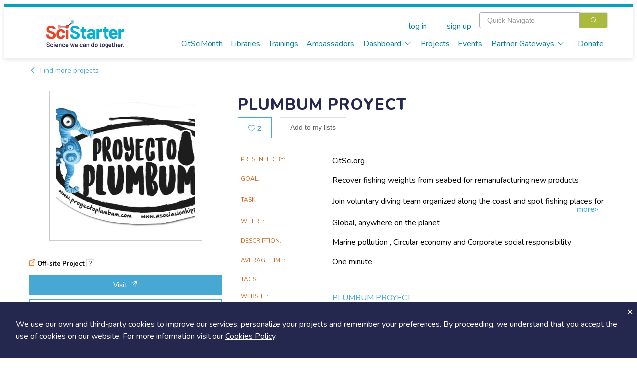

--- FILE ---
content_type: text/html; charset=utf-8
request_url: https://scistarter.org/plumbum-proyect
body_size: 74659
content:
<!DOCTYPE html>

<html>

<head>
  <meta charset="utf-8">
  <!-- Google Tag Manager -->
  <script>(function (w, d, s, l, i) {
      w[l] = w[l] || []; w[l].push({
        'gtm.start':
          new Date().getTime(), event: 'gtm.js'
      }); var f = d.getElementsByTagName(s)[0],
        j = d.createElement(s), dl = l != 'dataLayer' ? '&l=' + l : ''; j.async = true; j.src =
          'https://www.googletagmanager.com/gtm.js?id=' + i + dl; f.parentNode.insertBefore(j, f);
    })(window, document, 'script', 'dataLayer', 'GTM-WXXHZNR');</script>
  <!-- End Google Tag Manager -->
  <style type="text/css"></style>
  <title>PLUMBUM PROYECT - SciStarter</title>
  <meta http-equiv="x-ua-compatible" content="ie=edge">
  <!--<meta name="viewport" content="width=device-width, initial-scale=1">-->
  <meta name="viewport" content="width=device-width, initial-scale=1, maximum-scale=1,user-scalable=0" />
  <meta name="description" content=",,">
  <meta name="facebook-domain-verification" content="ji5oo05zj21x7ygoqwd6me4uci7br5" />
  <meta property="og:site_name" content="SciStarter">
  <meta property="og:type" content="activity" />
  <meta property="og:title" content="PLUMBUM PROYECT - SciStarter" />
  <meta property="og:description" content="Marine pollution , Circular economy and Corporate social responsibility" />
  
  <meta property="og:image" content="https://orrery-media.s3.amazonaws.com/attr/2022-07/imported/plumbum-proyect" />
  
  <meta property="fb:app_id" content="255536351159611" />
  <link rel="preconnect" href="https://fonts.googleapis.com">
  <link rel="preconnect" href="https://fonts.gstatic.com" crossorigin>
  <link rel="stylesheet" href="https://static.scistarter.org/css/display.css">
  <link rel="preconnect" href="https://fonts.googleapis.com">
  <link href="https://fonts.googleapis.com/css2?family=Gaegu:wght@300;400;700&family=Lato:ital,wght@0,100;0,400;0,700;0,900;1,100;1,400;1,700;1,900&family=Lora:ital,wght@0,400;0,700;1,400;1,700&family=Montserrat:ital,wght@0,100;0,200;0,400;0,700;0,800;0,900;1,100;1,200;1,400;1,700;1,800;1,900&family=Nunito:ital,wght@0,200..1000;1,200..1000&family=Roboto+Slab:wght@100;200;400;700;800;900&display=swap" rel="stylesheet">
  <link href="https://fonts.googleapis.com/css2?family=Barlow:wght@400;700;800;900&family=Inter:ital,opsz,wght@0,14..32,100..900;1,14..32,100..900&display=swap" rel="stylesheet">
  <link rel="stylesheet" href="https://static.scistarter.org/css/leaflet.css" media="print" onload="this.media='all'" />
  <link rel="stylesheet" href="https://cdnjs.cloudflare.com/ajax/libs/leaflet.draw/1.0.2/leaflet.draw.css" media="print"
        onload="this.media='all'" />
  <link rel="stylesheet" href="https://cdnjs.cloudflare.com/ajax/libs/leaflet.markercluster/1.4.1/MarkerCluster.css"
        media="print" onload="this.media='all'" />
  <link rel="stylesheet"
        href="https://cdnjs.cloudflare.com/ajax/libs/leaflet.markercluster/1.4.1/MarkerCluster.Default.css" media="print"
        onload="this.media='all'" />
  <link href='https://api.tiles.mapbox.com/mapbox-gl-js/v1.5.0/mapbox-gl.css' rel='stylesheet' />
  <link rel="stylesheet" href="https://static.scistarter.org/css/main.css">
  <link rel="stylesheet" href="https://static.scistarter.org/froala_editor/css/froala_style.min.css" media="print"
        onload="this.media='all'">
  <link rel="stylesheet" type="text/css" href="https://static.scistarter.org/css/twverify.css" />
  <link rel="stylesheet" href="https://static.scistarter.org/backport/css/interim-header.css">
  
  
  
  
  
  
  
  <script type="text/javascript">
    var _paq = window._paq || [];
    /* tracker methods like "setCustomDimension" should be called before "trackPageView" */
    _paq.push(["setCookieDomain", "*.scistarter.org"]);
    _paq.push(["setDoNotTrack", true]);
    _paq.push(['trackPageView']);
    _paq.push(['enableLinkTracking']);
  </script>
  <script type="application/ld+json">
      {"@context": "https://schema.org", "@type": "Article", "dateModified": "2022-07-01T15:09:52.828005", "datePublished": "2022-07-01T15:09:52.883974", "headline": "PLUMBUM PROYECT", "image": "https://orrery-media.s3.amazonaws.com/attr/2022-07/imported/plumbum-proyect"}
    </script>
  <script>!function (f, b, e, v, n, t, s) { if (f.fbq) return; n = f.fbq = function () { n.callMethod ? n.callMethod.apply(n, arguments) : n.queue.push(arguments) }; if (!f._fbq) f._fbq = n; n.push = n; n.loaded = !0; n.version = '2.0'; n.queue = []; t = b.createElement(e); t.async = !0; t.src = v; s = b.getElementsByTagName(e)[0]; s.parentNode.insertBefore(t, s) }(window, document, 'script', 'https://connect.facebook.net/en_US/fbevents.js'); fbq('init', '450413772364141'); fbq('track', 'PageView'); </script>
  <style>
   .ss-verification {
       font-family: 'Nunito','Helvetica Neue','ui-sans-serif','system-ui','sans-serif';
   }
   .ss-verification a {
       color: #0071C2;
       text-decoration: underline;
   }
   .ss-verification a:hover {
       color: #0a619f;
   }
   .ss-ver-banner {
       text-align: center;
       background-color: #d9d9d9;
       padding: 0.5rem 1rem;
   }
   .ss-ver-banner p {
       margin:0;
       padding: 0;
       font-weight: bold;
   }
  </style>
  <!-- Begin 1MA banner -->
  <link rel="stylesheet" href="https://static.scistarter.org/css/acts-banner.css">
  <!-- End 1MA banner -->
</head>

<body class="connected loading" data-id="6992" data-extra=""
  data-static="https://static.scistarter.org/" data-media="https://media.scistarter.org/"
  data-session="12d922531a473ea7bd899dec4b2edc33a6627afb" >
  <input type="hidden" name="csrfmiddlewaretoken" value="AD2zYm5zyxgeZ0zylKzYzrV5GhzjH28FtEMCByo6KxngK3uIhq54dGXy6pKEweV1">
  <!-- Google Tag Manager (noscript) -->
  <noscript><iframe src="https://www.googletagmanager.com/ns.html?id=GTM-WXXHZNR" height="0" width="0"
      style="display:none;visibility:hidden"></iframe></noscript>
  <!-- End Google Tag Manager (noscript) -->
  <div id="intermediate">
    <div class="sk-circle">
      <div class="sk-circle1 sk-child"></div>
      <div class="sk-circle2 sk-child"></div>
      <div class="sk-circle3 sk-child"></div>
      <div class="sk-circle4 sk-child"></div>
      <div class="sk-circle5 sk-child"></div>
      <div class="sk-circle6 sk-child"></div>
      <div class="sk-circle7 sk-child"></div>
      <div class="sk-circle8 sk-child"></div>
      <div class="sk-circle9 sk-child"></div>
      <div class="sk-circle10 sk-child"></div>
      <div class="sk-circle11 sk-child"></div>
      <div class="sk-circle12 sk-child"></div>
    </div>
  </div>
  <div id="spinner">
    <div class="shade"></div>
    <div class="lds-ellipsis">
      <div></div>
      <div></div>
      <div></div>
      <div></div>
    </div>
  </div>
  <div id="app">
    
    <!-- <ss-topad v-if="!minimal_header_and_footer"></ss-topad> -->
    <ss-header ref="header" :user="user" :kiosk="kiosk" :minimal="minimal_header_and_footer"></ss-header>
    
    <!-- Begin 1MA banner -->
    <!--  -->
    <!-- <div id="acts-promo">
         <a>
         <div class="o-wrapper">
         <div id="acts-banner">
         Our awesome website engineers are upgrading SciStarter.org so our site will be down July 10 and July 11. We apologize for any inconvenience.
         </div>
         </div>
         </a>
         </div> -->
    <!-- <div id="acts-promo">
         <a href="/citizensciencemonth">
         <div class="o-wrapper">
         <div id="acts-banner">
         <img src="https://static.scistarter.org/img/actsbanner/star.svg" alt="star" class="star" />
         <span>Be part of </span>
         <img src="https://static.scistarter.org/img/actsbanner/acts-logo-banner.svg" alt="one million acts of science logo" id="banner-logo">
         <span> April 1&ndash;30!</span>
         <img src="https://static.scistarter.org/img/actsbanner/star.svg" alt="star" class="star" />
         </div>
         </div>
         </a>
         </div> -->
    <!-- <div id="acts-promo">
         <a href="/citizensciencemonth">
         <div class="o-wrapper">
         <div id="acts-banner">
         <img src="https://static.scistarter.org/img/actsbanner/star.svg" alt="star" class="star" />
         <span>We did it! </span>
         <img src="https://static.scistarter.org/img/actsbanner/acts-logo-banner.svg" alt="one million acts of science logo" id="banner-logo">
         <span> on April 24</span>
         <img src="https://static.scistarter.org/img/actsbanner/star.svg" alt="star" class="star" />
         </div>
         </div>
         </a>
         </div> -->
    <!--  -->
    <!-- End 1MA banner -->
    <div id="funky-log" style="display: none" @click="SciStarter.hide_log()"></div>
    <ss-signals :user="user"></ss-signals>
    <div id="content"><component ref="main" :entity="entity" :user="user" :is="entity.component">Marine pollution , Circular economy and Corporate social responsibility</component></div>
    <ss-footer :user="user" :minimal="minimal_header_and_footer"></ss-footer>
    <ss-notices ref="notices"></ss-notices>
    <el-dialog :visible.sync="modal.visible" :title="modal.title" :before-close="modal_done"
      :close-on-click-modal="modal.closable" :close-on-press-escape="modal.closable" :show-close="modal.closable">
      <component ref="modal_component" :is="modal.is" @done="modal_done" v-bind="modal.bind"></component>
    </el-dialog>
    

    <!-- <div id="pop-up-promo"> -->
    <!--   <header>A Special SciStarter Invitation</header> -->
    <!--   <div class="flex pup-message"> -->
    <!--     <img src="https://static.scistarter.org/img/snm-logo.svg" alt="Science Near Me Logo" /> -->
    <!--     <div> -->
    <!--       <p>Create your free <a href="https://www.sciencenearme.org/">Science Near Me</a> account to find local science festivals, events, talks and more!</p> -->
    <!--       <div class="flex"> -->
    <!--           <button type="button" class="el-button el-button--primary" onclick="window.localStorage.setItem('pop-up-promo', 'hidden'); window.open('https://sciencenearme.org/signup?next=%2F', '_blank');">Join Now</button> -->
    <!--           <button type="button" class="text" onclick="window.localStorage.setItem('pop-up-promo', 'hidden'); document.querySelector('#pop-up-promo').style.display = 'none';">Dismiss</button> -->
    <!--       </div> -->
    <!--     </div> -->
    <!--   </div> -->
    <!-- </div> -->
    <!-- <script> -->
    <!--   if(window.localStorage.getItem('pop-up-promo') == 'hidden') { -->
    <!--     document.querySelector('#pop-up-promo').style.display = 'none'; -->
    <!--   } -->
    <!-- </script> -->

    <!-- <div id="pop-up-promo"> -->
    <!--   <header>A Special SciStarter Invitation</header> -->
    <!--   <div class="flex pup-message"> -->
    <!--     <img src="https://static.scistarter.org/img/what-mean-cool.jpg" alt="What's It Mean To Be Cool logo" /> -->
    <!--     <div> -->
    <!--       <p>Register for <a href="http://scistarter.org/nasa-live">Do NASA Science LIVE</a> on February 21st at 7pm ET . Connect with scientists and discover how to engage in real NASA science that needs your help!</a> -->
    <!--       <div class="flex"> -->
    <!--           <button type="button" class="el-button el-button--primary" onclick="window.localStorage.setItem('pop-up-promo-what-cool', 'hidden'); window.open('https://scistarter.org/go/do-nasa-science-winter', '_blank');">Join Now</button> -->
    <!--           <button type="button" class="text" onclick="window.localStorage.setItem('pop-up-promo-what-cool', 'hidden'); document.querySelector('#pop-up-promo').style.display = 'none';">Dismiss</button> -->
    <!--       </div> -->
    <!--     </div> -->
    <!--   </div> -->
    <!-- </div> -->
    <!-- <script> -->
    <!--   if(window.localStorage.getItem('pop-up-promo-what-cool') == 'hidden') { -->
    <!--     document.querySelector('#pop-up-promo').style.display = 'none'; -->
    <!--   } -->
    <!-- </script> -->

    <!-- <div id="pop-up-promo">
         <header>Become a SciStarter Ambassador!</header>
         <div class="flex pup-message">
         <img src="https://static.scistarter.org/img/badge-ambassador.png" style="object-fit: contain; object-position: top;" alt="SciStarter Ambassador badge logo" />
         <div>
         <p><strong>Applications to join the final cohort in this inaugural class of SciStarter Ambassadors due May 2nd</strong></p>
         <p>Libraries and community organizations need your help to spark excitement for citizen science and <strong>keep the momentum going!</strong></p>
         <p>The SciStarter Ambassador Program offers <strong>FREE training</strong> to volunteers ready to make an impact in their communities.</p>
         <p><strong>Ready to make a difference?</strong> Complete your application by May 2nd to join the movement!</p>
         <div class="flex">
         <button type="button" class="el-button el-button--primary" onclick="window.localStorage.setItem('pop-up-promo-ambassador', 'hidden'); window.open('https://scistarter.org/ambassadors', '_blank');">Get started</button>
         <button type="button" class="text" onclick="window.localStorage.setItem('pop-up-promo-ambassador', 'hidden'); document.querySelector('#pop-up-promo').style.display = 'none';">Dismiss</button>
         </div>
         </div>
         </div>
         </div>
         <script>
         if(window.localStorage.getItem('pop-up-promo-ambassador') == 'hidden') {
         document.querySelector('#pop-up-promo').style.display = 'none';
         }
         </script> -->
    
    

    <div id="modal-verify" class="relative z-[9999] hidden ss-verification" aria-labelledby="modal-title" role="dialog" aria-modal="true" @click="window.hide_verify_modal()">
      <div class="fixed inset-0 bg-black/75 transition-opacity" aria-hidden="true"></div>
      <div class="fixed inset-0 z-10 w-screen overflow-y-auto">
        <div class="flex min-h-full items-start justify-center p-4 text-center sm:items-center sm:p-0">
          <div class="relative transform overflow-hidden rounded-lg bg-white text-left shadow-xl transition-all sm:my-8 w-[90%] md:max-w-[800px]">
            <div class="bg-white px-4 pb-4 pt-5 sm:p-6 sm:pb-4">
              <div class="text-center">
                <img src="https://static.scistarter.org/img/verify-robot.svg" alt="SciStarter robot holding an envelope" class="mx-auto relative right-[-30px] w-[200px] mb-2" />
                <h1 class="text-3xl font-semibold text-purple mb-2">Verify Your Email</h1>
                <h2 class="text-green text-xl mb-2">Check your email (including spam!) and click on the provided link.</h2>
                <p class="max-[450px] mx-auto mb-4">Until then, you won't be able to earn badges, or access other members-only features, but you can still browse thousands of projects and events!</p>
                <p><a @click="SciStarter.get('resend_verification_email', {}).then(function() {window.alert('Verification link sent again')})">resend link</a></p>
              </div>
            </div>
            <button id="modal-close-verify" type="button" class="absolute top-2 right-4" @click="window.hide_verify_modal()"><svg xmlns="http://www.w3.org/2000/svg" viewBox="0 0 384 512" class="h-4 fill-action-blue"><path d="M342.6 150.6c12.5-12.5 12.5-32.8 0-45.3s-32.8-12.5-45.3 0L192 210.7 86.6 105.4c-12.5-12.5-32.8-12.5-45.3 0s-12.5 32.8 0 45.3L146.7 256 41.4 361.4c-12.5 12.5-12.5 32.8 0 45.3s32.8 12.5 45.3 0L192 301.3 297.4 406.6c12.5 12.5 32.8 12.5 45.3 0s12.5-32.8 0-45.3L237.3 256 342.6 150.6z"/></svg></button>
          </div>
        </div>
      </div>
    </div>
    <script>
     window.show_verify_modal = function() {
         document.querySelector('#modal-verify').style.display = 'block';
     }

     window.hide_verify_modal = function() {
         document.querySelector('#modal-verify').style.display = 'none';
     }
    </script>
  </div>
  
  <script src="https://cdn.jsdelivr.net/npm/vue/dist/vue.min.js"></script>
  
  <script src="https://cdn.jsdelivr.net/npm/vue-scrollto"></script>
  <script src="https://static.scistarter.org/js/element.js"></script>
  <script src="https://static.scistarter.org/js/en.js"></script>
  <script>ELEMENT.locale(ELEMENT.lang.en)</script>
  <script src="https://cdn.jsdelivr.net/npm/lodash/lodash.min.js"></script>
  <script src="https://static.scistarter.org/js/leaflet.js"></script>
  <script src="https://cdnjs.cloudflare.com/ajax/libs/leaflet.draw/1.0.2/leaflet.draw.js"></script>
  <script src="https://cdnjs.cloudflare.com/ajax/libs/leaflet.markercluster/1.4.1/leaflet.markercluster.js"></script>
  <script src='https://api.tiles.mapbox.com/mapbox-gl-js/v1.5.0/mapbox-gl.js'></script>
  <script src="https://static.scistarter.org/js/leaflet-mapbox-gl.js"></script>
  <!-- <script src="https://cdn.jsdelivr.net/npm/velocity-animate/velocity.min.js"></script> -->
  <script src="https://static.scistarter.org/js/main.js"></script>
  <script id="initial-entity" type="application/json">{"id": 6992, "legacy_id": 100006992, "exchange": null, "box": 130545, "value": "PLUMBUM PROYECT", "name": "PLUMBUM PROYECT", "slug": "plumbum-proyect", "link": "/plumbum-proyect", "type": "Project", "options": {}, "publish": true, "created": 1656688192883.974, "updated": 1656688192828.0051, "component": "ss-project", "members_only": false, "tags": [], "csm_pick": false, "_metadata": {"id": {"edit": ["el-input-number", {}], "is_multi": false, "internal": true}, "name": {"edit": ["el-input", {}], "is_multi": false}, "component": {"edit": ["el-input", {}], "is_multi": false, "internal": true}, "tags": {"edit": ["en-input", {}], "is_tags": true, "is_multi": true}, "grp_scistarter": {"edit": ["el-input", {}], "choices": null, "choices_info": {}, "is_multi": false, "require": false, "position": 0, "type": "orrery.core.models.AttributeGroupBegin", "description": "SciStarter", "internal": false, "options": {"{}": true}}, "wild_hope": {"edit": ["el-switch", {"inactive-text": "No", "active-text": "Yes"}], "choices": null, "choices_info": {}, "is_multi": false, "require": false, "position": 1, "type": "orrery.core.models.YesOrNo", "description": "If checked, or if the project is tagged with \"wild-hope\", display the wild hope logo.", "internal": false, "options": {}}, "duplicate": {"edit": ["el-switch", {"inactive-text": "No", "active-text": "Yes"}], "choices": null, "choices_info": {}, "is_multi": false, "require": false, "position": 2, "type": "orrery.core.models.YesOrNo", "description": "Is this project considered a duplicate of another project?", "internal": false, "options": {}}, "ignore_authoritative": {"edit": ["el-switch", {"inactive-text": "No", "active-text": "Yes"}], "choices": null, "choices_info": {}, "is_multi": false, "require": false, "position": 4, "type": "orrery.core.models.YesOrNo", "description": "Special case for projects that do not want authoritative record protection", "internal": false, "options": {}}, "redirect": {"edit": ["el-input", {"type": "url"}], "choices": null, "choices_info": {}, "is_multi": false, "require": false, "position": 5, "type": "orrery.core.models.Url", "description": "Show this page instead of the SciStarter project page", "internal": false, "options": {"{}": true}}, "subcomponent": {"edit": ["el-input", {"type": "text"}], "choices": null, "choices_info": {}, "is_multi": false, "require": false, "position": 6, "type": "orrery.core.models.ShortText", "description": "Special functionality to show on the project page.", "internal": false, "options": {}}, "form": {"edit": ["el-input", {}], "choices": null, "choices_info": {}, "is_multi": false, "require": false, "position": 8, "type": "orrery.projects.models.ProjectFormReference", "description": "", "internal": false, "options": {}}, "origin": {"edit": ["el-input", {"type": "text"}], "choices": null, "choices_info": {}, "is_multi": false, "require": false, "position": 10, "type": "orrery.core.models.ShortText", "description": "", "internal": false, "options": {"{}": true}}, "suborigin": {"edit": ["el-input", {"type": "text"}], "choices": null, "choices_info": {}, "is_multi": false, "require": false, "position": 11, "type": "orrery.core.models.ShortText", "description": "", "internal": false, "options": {"{}": true}}, "guid": {"edit": ["el-input", {"type": "text"}], "choices": null, "choices_info": {}, "is_multi": false, "require": false, "position": 12, "type": "orrery.core.models.ShortText", "description": "", "internal": false, "options": {"{}": true}}, "opengraph_description": {"edit": ["el-input", {"type": "text"}], "choices": null, "choices_info": {}, "is_multi": false, "require": false, "position": 13, "type": "orrery.core.models.ShortText", "description": "", "internal": false, "options": {"{}": true}}, "participation_degree": {"edit": ["el-input-number", {}], "choices": [[1, "Collegial"], [2, "Co-Created"], [3, "Collaborative"], [4, "Contributory"], [5, "Contractual"]], "choices_info": {}, "is_multi": false, "require": false, "position": 14, "type": "orrery.core.models.Integer", "description": "", "internal": false, "options": {"choices": [[1, "Collegial"], [2, "Co-Created"], [3, "Collaborative"], [4, "Contributory"], [5, "Contractual"]]}}, "is_test": {"edit": ["el-switch", {"inactive-text": "No", "active-text": "Yes"}], "choices": null, "choices_info": {}, "is_multi": false, "require": false, "position": 16, "type": "orrery.core.models.YesOrNo", "description": "", "internal": false, "options": {"{}": true}}, "is_affiliate": {"edit": ["el-switch", {"inactive-text": "No", "active-text": "Yes"}], "choices": null, "choices_info": {}, "is_multi": false, "require": false, "position": 17, "type": "orrery.core.models.YesOrNo", "description": "", "internal": false, "options": {}}, "is_inaturalist": {"edit": ["el-switch", {"inactive-text": "No", "active-text": "Yes"}], "choices": null, "choices_info": {}, "is_multi": false, "require": false, "position": 18, "type": "orrery.core.models.YesOrNo", "description": "", "internal": false, "options": {"{}": true}}, "inat_project_id": {"edit": ["el-input-number", {}], "choices": null, "choices_info": {}, "is_multi": false, "require": false, "position": 19, "type": "orrery.core.models.Integer", "description": "", "internal": false, "options": {}}, "participant_instructions": {"edit": ["el-input", {"type": "textarea"}], "choices": null, "choices_info": {}, "is_multi": false, "require": false, "position": 21, "type": "orrery.core.models.Text", "description": "", "internal": false, "options": {"{}": true}}, "participant_instructions_email": {"edit": ["el-input", {"type": "textarea"}], "choices": null, "choices_info": {}, "is_multi": false, "require": false, "position": 22, "type": "orrery.core.models.Text", "description": "", "internal": false, "options": {"{}": true}}, "participant_files": {"edit": ["el-input", {"type": "url"}], "choices": null, "choices_info": {}, "is_multi": true, "require": false, "position": 23, "type": "orrery.core.models.MultipleUrls", "description": "", "internal": false, "options": {}}, "grp_admin": {"edit": ["el-input", {}], "choices": null, "choices_info": {}, "is_multi": false, "require": false, "position": 27, "type": "orrery.core.models.AttributeGroupBegin", "description": "Project administration details", "internal": false, "options": {"{}": true}}, "draft": {"edit": ["el-switch", {"inactive-text": "No", "active-text": "Yes"}], "choices": null, "choices_info": {}, "is_multi": false, "require": false, "position": 29, "type": "orrery.core.models.YesOrNo", "description": "", "internal": false, "options": {"{}": true}}, "status": {"edit": ["el-input-number", {}], "choices": [[0, "Pending"], [1, "Active"], [2, "Periodically Active"], [3, "Hiatus"], [4, "Complete"], [5, "Hidden"]], "choices_info": {}, "is_multi": false, "require": false, "position": 30, "type": "orrery.core.models.Integer", "description": "The publish check box under Publication must also be checked before this project will be visible on the site", "internal": false, "options": {"choices": [[0, "Pending"], [1, "Active"], [2, "Periodically Active"], [3, "Hiatus"], [4, "Complete"], [5, "Hidden"]]}}, "promotion_time": {"edit": ["el-input", {"type": "text"}], "choices": [["ANYTIME", "Promote at any time"], ["NEVER", "Do not promote"], ["SPECIFIC", "Prefer promotion on the target date"]], "choices_info": {}, "is_multi": false, "require": false, "position": 31, "type": "orrery.core.models.ShortText", "description": "", "internal": false, "options": {"choices": [["ANYTIME", "Promote at any time"], ["NEVER", "Do not promote"], ["SPECIFIC", "Prefer promotion on the target date"]]}}, "promotion_target": {"edit": ["el-date-picker", {"type": "datetime", "value-format": "timestamp", "format": "yyyy/MM/dd hh:mm a"}], "choices": null, "choices_info": {}, "is_multi": false, "require": false, "position": 32, "type": "orrery.core.models.DateTime", "description": "", "internal": false, "options": {"{}": true}}, "grp_contact": {"edit": ["el-input", {}], "choices": null, "choices_info": {}, "is_multi": false, "require": false, "position": 33, "type": "orrery.core.models.AttributeGroupBegin", "description": "Contact information", "internal": false, "options": {"{}": true}}, "grp_project": {"edit": ["el-input", {}], "choices": null, "choices_info": {}, "is_multi": false, "require": false, "position": 52, "type": "orrery.core.models.AttributeGroupBegin", "description": "Project information", "internal": false, "options": {"{}": true}}, "us_federally_funded": {"edit": ["el-switch", {"inactive-text": "No", "active-text": "Yes"}], "choices": null, "choices_info": {}, "is_multi": false, "require": false, "position": 53, "type": "orrery.core.models.YesOrNo", "description": "U.S. Federally Funded", "internal": false, "options": {}}, "presenter": {"edit": ["el-input", {"type": "text"}], "choices": null, "choices_info": {}, "is_multi": false, "require": false, "position": 54, "type": "orrery.core.models.ShortText", "description": "Presenting organization", "internal": false, "options": {"{}": true}}, "goal": {"edit": ["el-input", {"type": "text"}], "choices": null, "choices_info": {}, "is_multi": false, "require": false, "position": 55, "type": "orrery.core.models.ShortText", "description": "", "internal": false, "options": {"{}": true}}, "task": {"edit": ["el-input", {"type": "text"}], "choices": null, "choices_info": {}, "is_multi": false, "require": false, "position": 56, "type": "orrery.core.models.ShortText", "description": "", "internal": false, "options": {"{}": true}}, "description": {"edit": ["el-input", {"type": "textarea"}], "choices": null, "choices_info": {}, "is_multi": false, "require": false, "position": 57, "type": "orrery.core.models.Text", "description": "", "internal": false, "options": {"{}": true}}, "image": {"edit": ["ss-fileupload", {"show-filename": true}], "choices": null, "choices_info": {}, "is_multi": false, "require": false, "position": 58, "type": "orrery.core.models.File", "description": "", "internal": false, "options": {"{}": true}}, "image_credit": {"edit": ["el-input", {"type": "text"}], "choices": null, "choices_info": {}, "is_multi": false, "require": false, "position": 59, "type": "orrery.core.models.ShortText", "description": "", "internal": false, "options": {"{}": true}}, "grp_web": {"edit": ["el-input", {}], "choices": null, "choices_info": {}, "is_multi": false, "require": false, "position": 60, "type": "orrery.core.models.AttributeGroupBegin", "description": "Project on the web", "internal": false, "options": {"{}": true}}, "url": {"edit": ["el-input", {"type": "url"}], "choices": null, "choices_info": {}, "is_multi": false, "require": false, "position": 61, "type": "orrery.core.models.Url", "description": "", "internal": false, "options": {"{}": true}}, "video_url": {"edit": ["el-input", {"type": "url"}], "choices": null, "choices_info": {}, "is_multi": false, "require": false, "position": 62, "type": "orrery.core.models.Url", "description": "", "internal": false, "options": {"{}": true}}, "blog_url": {"edit": ["el-input", {"type": "url"}], "choices": null, "choices_info": {}, "is_multi": false, "require": false, "position": 63, "type": "orrery.core.models.Url", "description": "", "internal": false, "options": {"{}": true}}, "twitter_name": {"edit": ["el-input", {"type": "text"}], "choices": null, "choices_info": {}, "is_multi": false, "require": false, "position": 64, "type": "orrery.core.models.ShortText", "description": "", "internal": false, "options": {"{}": true}}, "facebook_page": {"edit": ["el-input", {"type": "url"}], "choices": null, "choices_info": {}, "is_multi": false, "require": false, "position": 65, "type": "orrery.core.models.Url", "description": "", "internal": false, "options": {"{}": true}}, "instagram_page": {"edit": ["el-input", {"type": "url"}], "choices": null, "choices_info": {}, "is_multi": false, "require": false, "position": 66, "type": "orrery.core.models.Url", "description": "", "internal": false, "options": {}}, "grp_categorization": {"edit": ["el-input", {}], "choices": null, "choices_info": {}, "is_multi": false, "require": false, "position": 67, "type": "orrery.core.models.AttributeGroupBegin", "description": "Project categorization", "internal": false, "options": {"{}": true}}, "topics": {"edit": ["el-input-number", {}], "choices": [[3, "Agriculture"], [20, "Animals"], [15, "History, Archeology \u0026 Culture"], [13, "Astronomy \u0026 Space"], [22, "Awards"], [12, "Biology"], [11, "Birds"], [10, "Chemistry"], [27, "Climate \u0026 Weather"], [18, "Computers \u0026 Technology"], [7, "Crowd Funding"], [203, "Disaster Response"], [9, "Ecology \u0026 Environment"], [24, "Education"], [4, "Events"], [25, "Food"], [2, "Geography"], [19, "Geology \u0026 Earth Science"], [23, "Health \u0026 Medicine"], [16, "Insects \u0026 Pollinators"], [21, "Nature \u0026 Outdoors"], [14, "Ocean, Water, Marine \u0026 Terrestrial"], [8, "Physics"], [5, "Psychology"], [1, "Social Science"], [17, "Sound"], [6, "Transportation"], [26, "Science Policy"]], "choices_info": {"name": "Topics", "description": ""}, "is_multi": true, "require": false, "position": 68, "type": "orrery.core.models.MultipleIntegers", "description": "", "internal": false, "options": {"choices": "Topics", "max": 3}}, "fields_of_science": {"edit": ["el-input-number", {}], "choices": [[331, "Astronomy"], [330, "Biology"], [329, "Chemistry"], [332, "Ecology"], [328, "Physics"]], "choices_info": {"name": "Science fields", "description": ""}, "is_multi": true, "require": false, "position": 69, "type": "orrery.core.models.MultipleIntegers", "description": "Fields of Science", "internal": false, "options": {"choices": "Science fields"}}, "practices": {"edit": ["el-input-number", {}], "choices": [[43, "Designing solutions"], [44, "Constructing explanations"], [45, "Using mathematics and computational thinking"], [46, "Analyzing and interpreting data"], [47, "Planning and carrying out investigations"], [48, "Developing and using models"], [49, "Defining problems"], [50, "Asking questions"]], "choices_info": {"name": "Science practices", "description": ""}, "is_multi": true, "require": false, "position": 70, "type": "orrery.core.models.MultipleIntegers", "description": "", "internal": false, "options": {"choices": "Science practices"}}, "practices_how": {"edit": ["el-input", {"type": "textarea"}], "choices": null, "choices_info": {}, "is_multi": false, "require": false, "position": 71, "type": "orrery.core.models.Text", "description": "Application of practices", "internal": false, "options": {"{}": true}}, "search_terms": {"edit": ["el-input", {"type": "text"}], "choices": null, "choices_info": {}, "is_multi": false, "require": false, "position": 72, "type": "orrery.core.models.ShortText", "description": "", "internal": false, "options": {"{}": true}}, "difficulty": {"edit": ["el-input-number", {}], "choices": [[1, "Easy"], [2, "medium"], [3, "Difficult"]], "choices_info": {}, "is_multi": false, "require": false, "position": 73, "type": "orrery.core.models.Integer", "description": "", "internal": false, "options": {"choices": [[1, "Easy"], [2, "medium"], [3, "Difficult"]]}}, "diy": {"edit": ["el-switch", {"inactive-text": "No", "active-text": "Yes"}], "choices": null, "choices_info": {}, "is_multi": false, "require": false, "position": 74, "type": "orrery.core.models.YesOrNo", "description": "", "internal": false, "options": {"{}": true}}, "grp_joining": {"edit": ["el-input", {}], "choices": null, "choices_info": {}, "is_multi": false, "require": false, "position": 75, "type": "orrery.core.models.AttributeGroupBegin", "description": "Joining the project", "internal": false, "options": {"{}": true}}, "audience": {"edit": ["el-input-number", {}], "choices": [[111, "Elementary school (6 - 10 years)"], [112, "Middle school (11 - 13 years)"], [113, "High school (14 - 17 years)"], [114, "College"], [115, "Graduate students"], [116, "Adults"], [117, "Families"], [118, "Seniors"]], "choices_info": {"name": "Audience", "description": ""}, "is_multi": true, "require": false, "position": 76, "type": "orrery.core.models.MultipleIntegers", "description": "", "internal": false, "options": {"choices": "Audience"}}, "signup_url": {"edit": ["el-input", {"type": "url"}], "choices": null, "choices_info": {}, "is_multi": false, "require": false, "position": 77, "type": "orrery.core.models.Url", "description": "", "internal": false, "options": {"{}": true}}, "prefix_how_to_logged_in": {"edit": ["el-input", {"type": "textarea"}], "choices": null, "choices_info": {}, "is_multi": false, "require": false, "position": 78, "type": "orrery.core.models.Text", "description": "How to get started prefix (logged in)", "internal": false, "options": {"rich": true}}, "prefix_how_to_logged_out": {"edit": ["el-input", {"type": "textarea"}], "choices": null, "choices_info": {}, "is_multi": false, "require": false, "position": 79, "type": "orrery.core.models.Text", "description": "How to get started prefix (logged out)", "internal": false, "options": {"rich": true}}, "how_to_join": {"edit": ["el-input", {"type": "textarea"}], "choices": null, "choices_info": {}, "is_multi": false, "require": false, "position": 80, "type": "orrery.core.models.Text", "description": "How to get started", "internal": false, "options": {}}, "howto_video": {"edit": ["el-input", {"type": "url"}], "choices": null, "choices_info": {}, "is_multi": false, "require": false, "position": 81, "type": "orrery.core.models.Url", "description": "URL of the howto video for this project", "internal": false, "options": {}}, "outcomes_label": {"edit": ["el-input", {"type": "text"}], "choices": null, "choices_info": {}, "is_multi": false, "require": false, "position": 82, "type": "orrery.core.models.ShortText", "description": "", "internal": false, "options": {}}, "outcomes_link": {"edit": ["el-input", {"type": "url"}], "choices": null, "choices_info": {}, "is_multi": false, "require": false, "position": 83, "type": "orrery.core.models.Url", "description": "", "internal": false, "options": {}}, "time_required": {"edit": ["el-input", {"type": "text"}], "choices": null, "choices_info": {}, "is_multi": false, "require": false, "position": 84, "type": "orrery.core.models.ShortText", "description": "", "internal": false, "options": {}}, "training_materials": {"edit": ["el-input", {"type": "url"}], "choices": null, "choices_info": {}, "is_multi": false, "require": false, "position": 85, "type": "orrery.core.models.Url", "description": "", "internal": false, "options": {"{}": true}}, "classroom_materials": {"edit": ["el-input", {"type": "url"}], "choices": null, "choices_info": {}, "is_multi": false, "require": false, "position": 86, "type": "orrery.core.models.Url", "description": "", "internal": false, "options": {"{}": true}}, "consent_statement": {"edit": ["el-input", {"type": "textarea"}], "choices": null, "choices_info": {}, "is_multi": false, "require": false, "position": 87, "type": "orrery.core.models.Text", "description": "", "internal": false, "options": {"{}": true}}, "consent_statement_date": {"edit": ["el-date-picker", {"type": "datetime", "value-format": "timestamp", "format": "yyyy/MM/dd hh:mm a"}], "choices": null, "choices_info": {}, "is_multi": false, "require": false, "position": 88, "type": "orrery.core.models.DateTime", "description": "", "internal": false, "options": {}}, "participation_tools": {"edit": ["el-switch", {"inactive-text": "No", "active-text": "Yes"}], "choices": null, "choices_info": {}, "is_multi": false, "require": false, "position": 89, "type": "orrery.core.models.YesOrNo", "description": "Use the SciStarter participant management tools", "internal": false, "options": {"{}": true}}, "participation_prompt": {"edit": ["el-input", {"type": "text"}], "choices": null, "choices_info": {}, "is_multi": false, "require": false, "position": 90, "type": "orrery.core.models.ShortText", "description": "", "internal": false, "options": {"{}": true}}, "participation_confirmation_message": {"edit": ["el-input", {"type": "textarea"}], "choices": null, "choices_info": {}, "is_multi": false, "require": false, "position": 91, "type": "orrery.core.models.Text", "description": "", "internal": false, "options": {"{}": true}}, "participation_notification_email": {"edit": ["el-input", {}], "choices": null, "choices_info": {}, "is_multi": false, "require": false, "position": 92, "type": "orrery.core.models.Email", "description": "Send an email whenever a new user joins", "internal": false, "options": {"{}": true}}, "participation_usage": {"edit": ["el-input", {"type": "textarea"}], "choices": null, "choices_info": {}, "is_multi": false, "require": false, "position": 93, "type": "orrery.core.models.Text", "description": "How this project uses SciStarter member data", "internal": false, "options": {"{}": true}}, "grp_relations": {"edit": ["el-input", {}], "choices": null, "choices_info": {}, "is_multi": false, "require": false, "position": 94, "type": "orrery.core.models.AttributeGroupBegin", "description": "Relation to other projects and tools", "internal": false, "options": {"{}": true}}, "part_of": {"edit": ["ss-entity-select", {"multiple": false, "require": false, "type": "Project"}], "choices": null, "choices_info": {}, "is_multi": false, "require": false, "position": 95, "type": "orrery.core.models.OtherEntity", "description": "", "internal": false, "options": {"limit": "{\"type__name\": \"Project\"}"}}, "associated_projects": {"edit": ["ss-entity-select", {"multiple": true, "require": false, "type": "Project"}], "choices": null, "choices_info": {}, "is_multi": true, "require": false, "position": 96, "type": "orrery.core.models.MultipleOtherEntities", "description": "", "internal": false, "options": {"limit": "{\"type__name\": \"Project\"}"}}, "associated_tools": {"edit": ["ss-entity-select", {"multiple": true, "require": false, "type": "Tool"}], "choices": null, "choices_info": {}, "is_multi": true, "require": false, "position": 97, "type": "orrery.core.models.MultipleOtherEntities", "description": "", "internal": false, "options": {"limit": "{\"type__name\": \"Tool\"}"}}, "grp_needed": {"edit": ["el-input", {}], "choices": null, "choices_info": {}, "is_multi": false, "require": false, "position": 98, "type": "orrery.core.models.AttributeGroupBegin", "description": "Participants will need", "internal": false, "options": {"{}": true}}, "total_expense": {"edit": ["el-input-number", {"precision": 2}], "choices": null, "choices_info": {}, "is_multi": false, "require": false, "position": 99, "type": "orrery.core.models.Decimal", "description": "", "internal": false, "options": {"{}": true}}, "materials": {"edit": ["el-input", {"type": "textarea"}], "choices": null, "choices_info": {}, "is_multi": false, "require": false, "position": 100, "type": "orrery.core.models.Text", "description": "", "internal": false, "options": {"{}": true}}, "gear": {"edit": ["el-input", {"type": "textarea"}], "choices": null, "choices_info": {}, "is_multi": false, "require": false, "position": 101, "type": "orrery.core.models.Text", "description": "", "internal": false, "options": {"{}": true}}, "mobile_app_url_android": {"edit": ["el-input", {"type": "url"}], "choices": null, "choices_info": {}, "is_multi": false, "require": false, "position": 102, "type": "orrery.core.models.Url", "description": "", "internal": false, "options": {"{}": true}}, "mobile_app_url_ios": {"edit": ["el-input", {"type": "url"}], "choices": null, "choices_info": {}, "is_multi": false, "require": false, "position": 103, "type": "orrery.core.models.Url", "description": "", "internal": false, "options": {"{}": true}}, "mobile_app_url": {"edit": ["el-input", {"type": "url"}], "choices": null, "choices_info": {}, "is_multi": false, "require": false, "position": 104, "type": "orrery.core.models.Url", "description": "", "internal": false, "options": {"{}": true}}, "grp_where": {"edit": ["el-input", {}], "choices": null, "choices_info": {}, "is_multi": false, "require": false, "position": 105, "type": "orrery.core.models.AttributeGroupBegin", "description": "Where", "internal": false, "options": {"{}": true}}, "location_type": {"edit": ["el-input", {"type": "text"}], "choices": [["ANY", "Global, anywhere on the planet"], ["NEAR", "In a geographic location or range"], ["AT", "At a specific address"]], "choices_info": {}, "is_multi": false, "require": false, "position": 106, "type": "orrery.core.models.ShortText", "description": "", "internal": false, "options": {"choices": [["ANY", "Global, anywhere on the planet"], ["NEAR", "In a geographic location or range"], ["AT", "At a specific address"]]}}, "entirely_online": {"edit": ["el-switch", {"inactive-text": "No", "active-text": "Yes"}], "choices": null, "choices_info": {}, "is_multi": false, "require": false, "position": 107, "type": "orrery.core.models.YesOrNo", "description": "", "internal": false, "options": {}}, "on_demand": {"edit": ["el-switch", {"inactive-text": "No", "active-text": "Yes"}], "choices": null, "choices_info": {}, "is_multi": false, "require": false, "position": 108, "type": "orrery.core.models.YesOrNo", "description": "", "internal": false, "options": {}}, "in_person": {"edit": ["el-switch", {"inactive-text": "No", "active-text": "Yes"}], "choices": null, "choices_info": {}, "is_multi": false, "require": false, "position": 109, "type": "orrery.core.models.YesOrNo", "description": "", "internal": false, "options": {}}, "regions": {"edit": ["ss-map", {"mode": "poly", "editable": true}], "choices": null, "choices_info": {}, "is_multi": false, "require": false, "position": 110, "type": "orrery.core.models.GeographicCoverage", "description": "", "internal": false, "options": {"{}": true}}, "regions_description": {"edit": ["el-input", {"type": "text"}], "choices": null, "choices_info": {}, "is_multi": false, "require": false, "position": 111, "type": "orrery.core.models.ShortText", "description": "", "internal": false, "options": {"{}": true}}, "point": {"edit": ["ss-map", {"mode": "point", "editable": true}], "choices": null, "choices_info": {}, "is_multi": false, "require": false, "position": 112, "type": "orrery.core.models.GeographicPoint", "description": "", "internal": false, "options": {"{}": true}}, "address": {"edit": ["el-input", {"type": "text"}], "choices": null, "choices_info": {}, "is_multi": false, "require": false, "position": 113, "type": "orrery.core.models.ShortText", "description": "", "internal": false, "options": {"{}": true}}, "city": {"edit": ["el-input", {"type": "text"}], "choices": null, "choices_info": {}, "is_multi": false, "require": false, "position": 114, "type": "orrery.core.models.ShortText", "description": "", "internal": false, "options": {"{}": true}}, "zip": {"edit": ["el-input", {"type": "text"}], "choices": null, "choices_info": {}, "is_multi": false, "require": false, "position": 115, "type": "orrery.core.models.ShortText", "description": "", "internal": false, "options": {"{}": true}}, "state": {"edit": ["el-input", {"type": "text"}], "choices": null, "choices_info": {}, "is_multi": false, "require": false, "position": 116, "type": "orrery.core.models.ShortText", "description": "", "internal": false, "options": {"{}": true}}, "country": {"edit": ["el-input", {"type": "text"}], "choices": null, "choices_info": {}, "is_multi": false, "require": false, "position": 117, "type": "orrery.core.models.ShortText", "description": "", "internal": false, "options": {"{}": true}}, "other": {"edit": ["el-input", {"type": "text"}], "choices": null, "choices_info": {}, "is_multi": false, "require": false, "position": 118, "type": "orrery.core.models.ShortText", "description": "", "internal": false, "options": {"{}": true}}, "location_name": {"edit": ["el-input", {"type": "text"}], "choices": null, "choices_info": {}, "is_multi": false, "require": false, "position": 119, "type": "orrery.core.models.ShortText", "description": "", "internal": false, "options": {"{}": true}}, "location_landuse": {"edit": ["el-input", {"type": "text"}], "choices": null, "choices_info": {}, "is_multi": false, "require": false, "position": 120, "type": "orrery.core.models.ShortText", "description": "", "internal": false, "options": {"{}": true}}, "location_description": {"edit": ["el-input", {"type": "text"}], "choices": null, "choices_info": {}, "is_multi": false, "require": false, "position": 121, "type": "orrery.core.models.ShortText", "description": "", "internal": false, "options": {"{}": true}}, "geographic_scope": {"edit": ["el-input-number", {}], "choices": [[144, "International"], [145, "National"], [146, "Regional"], [147, "Local"]], "choices_info": {"name": "Geographic scope", "description": ""}, "is_multi": false, "require": false, "position": 122, "type": "orrery.core.models.Integer", "description": "", "internal": false, "options": {"choices": "Geographic scope"}}, "united_nations_region": {"edit": ["el-input-number", {}], "choices": [[73, "World \u003E Oceania \u003E Polynesia"], [74, "World \u003E Oceania \u003E Micronesia"], [75, "World \u003E Oceania \u003E Melanesia"], [76, "World \u003E Oceania \u003E Australia and New Zealand"], [77, "World \u003E Oceania"], [78, "World \u003E Europe \u003E Western Europe"], [79, "World \u003E Europe \u003E Southern Europe"], [80, "World \u003E Europe \u003E Northern Europe"], [81, "World \u003E Europe \u003E Eastern Europe"], [82, "World \u003E Europe"], [83, "World \u003E Asia \u003E Western Asia"], [84, "World \u003E Asia \u003E South-Eastern Asia"], [85, "World \u003E Asia \u003E Southern Asia"], [86, "World \u003E Asia \u003E Eastern Asia"], [87, "World \u003E Asia \u003E Central Asia"], [88, "World \u003E Asia"], [89, "World \u003E Americas \u003E Northern America"], [90, "World \u003E Americas \u003E Latin America and the Caribbean \u003E South America"], [91, "World \u003E Americas \u003E Latin America and the Caribbean \u003E Central America"], [92, "World \u003E Americas \u003E Latin America and the Caribbean \u003E Caribbean"], [93, "World \u003E Americas \u003E Latin America and the Caribbean"], [94, "World \u003E Americas"], [95, "World \u003E Africa \u003E Western Africa"], [96, "World \u003E Africa \u003E Southern Africa"], [97, "World \u003E Africa \u003E Northern Africa"], [98, "World \u003E Africa \u003E Middle Africa"], [99, "World \u003E Africa \u003E Eastern Africa"], [100, "World \u003E Africa"], [101, "World"]], "choices_info": {"name": "UN regions", "description": ""}, "is_multi": true, "require": false, "position": 123, "type": "orrery.core.models.MultipleIntegers", "description": "", "internal": false, "options": {"choices": "UN regions"}}, "grp_when": {"edit": ["el-input", {}], "choices": null, "choices_info": {}, "is_multi": false, "require": false, "position": 124, "type": "orrery.core.models.AttributeGroupBegin", "description": "When", "internal": false, "options": {"{}": true}}, "begin": {"edit": ["el-date-picker", {"type": "datetime", "value-format": "timestamp", "format": "yyyy/MM/dd hh:mm a"}], "choices": null, "choices_info": {}, "is_multi": false, "require": false, "position": 125, "type": "orrery.core.models.DateTime", "description": "", "internal": false, "options": {"{}": true}}, "end": {"edit": ["el-date-picker", {"type": "datetime", "value-format": "timestamp", "format": "yyyy/MM/dd hh:mm a"}], "choices": null, "choices_info": {}, "is_multi": false, "require": false, "position": 126, "type": "orrery.core.models.DateTime", "description": "", "internal": false, "options": {"{}": true}}, "project_timing": {"edit": ["el-input", {"type": "textarea"}], "choices": null, "choices_info": {}, "is_multi": false, "require": false, "position": 127, "type": "orrery.core.models.Text", "description": "", "internal": false, "options": {}}, "participation_schedule": {"edit": ["el-input", {"type": "text"}], "choices": null, "choices_info": {}, "is_multi": false, "require": false, "position": 128, "type": "orrery.core.models.ShortText", "description": "", "internal": false, "options": {}}, "time_per_participation": {"edit": ["el-input", {"type": "text"}], "choices": [[425, "---"], [250, "One minute"], [251, "Three minutes"], [252, "Five minutes"], [209, "Fifteen minutes"], [240, "Half hour"], [210, "1 hour"], [241, "1.5 hours"], [242, "2 hours"], [243, "2.5 hours"], [244, "3 hours"], [245, "3.5 hours"], [211, "4 hours"], [246, "4.5 hours"], [247, "5 hours"], [248, "5.5 hours"], [249, "6 hours"]], "choices_info": {"name": "Time per participation", "description": ""}, "is_multi": false, "require": false, "position": 129, "type": "orrery.core.models.ShortText", "description": "", "internal": false, "options": {"choices": "Time per participation"}}, "year_started": {"edit": ["el-input-number", {}], "choices": null, "choices_info": {}, "is_multi": false, "require": false, "position": 130, "type": "orrery.core.models.Integer", "description": "", "internal": false, "options": {}}, "month_completed": {"edit": ["el-input-number", {}], "choices": null, "choices_info": {}, "is_multi": false, "require": false, "position": 131, "type": "orrery.core.models.Integer", "description": "", "internal": false, "options": {}}, "year_completed": {"edit": ["el-input-number", {}], "choices": null, "choices_info": {}, "is_multi": false, "require": false, "position": 132, "type": "orrery.core.models.Integer", "description": "", "internal": false, "options": {}}, "grp_skills": {"edit": ["el-input", {}], "choices": null, "choices_info": {}, "is_multi": false, "require": false, "position": 133, "type": "orrery.core.models.AttributeGroupBegin", "description": "Participant skills and tasks", "internal": false, "options": {"{}": true}}, "participation_tasks": {"edit": ["el-input-number", {}], "choices": [[194, "Joined the project"], [195, "Classification / Transcription"], [196, "Data collection"], [202, "Participated"]], "choices_info": {"name": "Participation tasks", "description": ""}, "is_multi": true, "require": false, "position": 134, "type": "orrery.core.models.MultipleIntegers", "description": "", "internal": false, "options": {"choices": "Participation tasks"}}, "activities": {"edit": ["el-input-number", {}], "choices": [[28, "On a lunch break"], [29, "At sports stadiums"], [30, "At night"], [31, "At a science center, zoo or aquarium"], [32, "At school"], [33, "On a walk, run"], [34, "Exclusively online"], [35, "At the beach"], [36, "In snow or rain"], [37, "At home"], [38, "In the car"], [39, "Emergency Response"], [40, "On a hike"], [41, "While fishing"], [42, "In oceans, streams, rivers, lakes"]], "choices_info": {"name": "Activities", "description": ""}, "is_multi": true, "require": false, "position": 135, "type": "orrery.core.models.MultipleIntegers", "description": "", "internal": false, "options": {"choices": "Activities"}}, "special_skills": {"edit": ["el-input", {"type": "textarea"}], "choices": null, "choices_info": {}, "is_multi": false, "require": false, "position": 136, "type": "orrery.core.models.Text", "description": "", "internal": false, "options": {"{}": true}}, "indoors": {"edit": ["el-switch", {"inactive-text": "No", "active-text": "Yes"}], "choices": null, "choices_info": {}, "is_multi": false, "require": false, "position": 137, "type": "orrery.core.models.YesOrNo", "description": "", "internal": false, "options": {"{}": true}}, "outdoors": {"edit": ["el-switch", {"inactive-text": "No", "active-text": "Yes"}], "choices": null, "choices_info": {}, "is_multi": false, "require": false, "position": 138, "type": "orrery.core.models.YesOrNo", "description": "", "internal": false, "options": {"{}": true}}, "grp_data": {"edit": ["el-input", {}], "choices": null, "choices_info": {}, "is_multi": false, "require": false, "position": 139, "type": "orrery.core.models.AttributeGroupBegin", "description": "Accessibility of citizen science data", "internal": false, "options": {"{}": true}}, "data_results": {"edit": ["el-input", {"type": "textarea"}], "choices": null, "choices_info": {}, "is_multi": false, "require": false, "position": 140, "type": "orrery.core.models.Text", "description": "What happens with the data or results (Include public access URL if available)", "internal": false, "options": {"{}": true}}, "data_aggregation": {"edit": ["el-input-number", {}], "choices": [[102, "Raw"], [103, "Aggregated"]], "choices_info": {"name": "Data aggregation", "description": "Do you provide access to raw data sets or aggregated values?"}, "is_multi": true, "require": false, "position": 141, "type": "orrery.core.models.MultipleIntegers", "description": "Do you provide access to raw data or aggregated values", "internal": false, "options": {"choices": "Data aggregation"}}, "data_consent": {"edit": ["el-input-number", {}], "choices": [[104, "Not at all"], [105, "Through a generic terms of use agreement"], [106, "Through signature of an informed consent form"], [107, "Other"]], "choices_info": {"name": "Data consent", "description": "How do you manage informed consent?"}, "is_multi": true, "require": false, "position": 142, "type": "orrery.core.models.MultipleIntegers", "description": "How do you manage informed consent?", "internal": false, "options": {"choices": "Data consent"}}, "data_visualization": {"edit": ["el-switch", {"inactive-text": "No", "active-text": "Yes"}], "choices": null, "choices_info": {}, "is_multi": false, "require": false, "position": 143, "type": "orrery.core.models.YesOrNo", "description": "Is the data collected by the project accessible via an online services for visualization (e.g. by OGC We Map Service - WMS)?", "internal": false, "options": {"{}": true}}, "data_access": {"edit": ["el-input-number", {}], "choices": [[108, "Bulk download of all data at once (e.g. by FTP download)"], [109, "User-customizable download of selected parts"], [110, "User-customizable services for computation"]], "choices_info": {"name": "Data access", "description": "If the data collected by the project is accessible via an online download service, how can it be accessed?"}, "is_multi": true, "require": false, "position": 144, "type": "orrery.core.models.MultipleIntegers", "description": "If the data collected by the project is accessible via an online download service, how can it be accessed?", "internal": false, "options": {"choices": "Data access"}}, "data_quality": {"edit": ["el-switch", {"inactive-text": "No", "active-text": "Yes"}], "choices": null, "choices_info": {}, "is_multi": false, "require": false, "position": 145, "type": "orrery.core.models.YesOrNo", "description": "Is the data collected by the project quality-controlled?", "internal": false, "options": {"{}": true}}, "metadata_publication_url": {"edit": ["el-input", {"type": "url"}], "choices": null, "choices_info": {}, "is_multi": false, "require": false, "position": 146, "type": "orrery.core.models.Url", "description": "What URL or link code allows access to the metadata?", "internal": false, "options": {"{}": true}}, "data_publication_url": {"edit": ["el-input", {"type": "url"}], "choices": null, "choices_info": {}, "is_multi": false, "require": false, "position": 147, "type": "orrery.core.models.Url", "description": "What URL or link code allows access to the data?", "internal": false, "options": {"{}": true}}, "data_license": {"edit": ["el-input", {"type": "textarea"}], "choices": null, "choices_info": {}, "is_multi": false, "require": false, "position": 148, "type": "orrery.core.models.Text", "description": "What, if any, license applies to the use and re-use of data from your project?", "internal": false, "options": {"{}": true}}, "grp_outcomes": {"edit": ["el-input", {}], "choices": null, "choices_info": {}, "is_multi": false, "require": false, "position": 149, "type": "orrery.core.models.AttributeGroupBegin", "description": "Intended outcomes", "internal": false, "options": {"{}": true}}, "intended_outcomes": {"edit": ["el-input-number", {}], "choices": [[119, "Civic and community : economic"], [120, "Civic and community : empowerment"], [121, "Civic and community : media and journalism"], [122, "Civic and community : policy"], [123, "Civic and community : resilience"], [124, "Civic and community : social capital"], [125, "Conservation : policy"], [126, "Conservation : regulation / mitigation"], [127, "Conservation : site management / preservation"], [128, "Conservation : species management"], [129, "Individual Learning : behavior change"], [130, "Individual Learning : interest"], [131, "Individual Learning : knowledge"], [132, "Individual Learning : motivation"], [133, "Individual Learning : self-efficacy (confidence)"], [134, "Individual Learning : skills"], [135, "Research advancement : baseline monitoring"], [136, "Research advancement : build or use sensors / instruments"], [137, "Research advancement : data classification"], [138, "Research advancement : data gathering"], [139, "Research advancement : knowledge generation"], [140, "Other : inform public policy"], [141, "Other : operational integration or use"], [142, "Other : proof of concept"], [143, "Other : regulation"]], "choices_info": {"name": "Outcomes", "description": ""}, "is_multi": true, "require": false, "position": 150, "type": "orrery.core.models.MultipleIntegers", "description": "", "internal": false, "options": {"choices": "Outcomes"}}, "outcome_other": {"edit": ["el-input", {"type": "text"}], "choices": null, "choices_info": {}, "is_multi": false, "require": false, "position": 151, "type": "orrery.core.models.ShortText", "description": "", "internal": false, "options": {"{}": true}}, "grp_sponsors": {"edit": ["el-input", {}], "choices": null, "choices_info": {}, "is_multi": false, "require": false, "position": 152, "type": "orrery.core.models.AttributeGroupBegin", "description": "Sponsors and stakeholders", "internal": false, "options": {"{}": true}}, "university_affiliation": {"edit": ["el-input", {"type": "text"}], "choices": null, "choices_info": {}, "is_multi": false, "require": false, "position": 153, "type": "orrery.core.models.ShortText", "description": "", "internal": false, "options": {"{}": true}}, "sponsors": {"edit": ["el-input-number", {}], "choices": [[148, "Other/none"], [149, "BLM (Bureau of Land Management)"], [150, "CDC (Center for Disease Control and Prevention)"], [151, "DHS (Department of Homeland Security)"], [152, "DOS (Department of State)"], [153, "EPA (Environmental Protection Agency)"], [154, "FDA (Food and Drug Administration)"], [155, "HHS (Department of Health and Human Services)"], [156, "NARA (National Archives and Records Administration)"], [157, "NASA (National Aeronautics and Space Administration)"], [158, "NIH (National Institute of Health)"], [159, "NMFS (National Marine Fisheries Service)"], [160, "NOAA (National Oceanic and Atmospheric Administration)"], [161, "NPS (National Park Service)"], [162, "NSF (National Science Foundation)"], [163, "NWS (National Weather Service)"], [164, "OSTP (Office of Science and Technology Policy)"], [165, "SI (Smithsonian Institution)"], [166, "SSA (Social Security Administration)"], [167, "USAID (U. S. Agency for International Development)"], [168, "USDA (U. S. Department of Agriculture)"], [169, "USFS (U. S. Forest Service)"], [170, "USFWS (U. S. Fish and Wildlife Service)"], [171, "USGS (U. S. Geological Survey)"], [172, "Other executive branch agency"], [173, "Other independent agency"], [174, "Other judicial branch agency"], [175, "Other legislative branch agency"]], "choices_info": {"name": "Sponsor", "description": ""}, "is_multi": true, "require": false, "position": 154, "type": "orrery.core.models.MultipleIntegers", "description": "", "internal": false, "options": {"choices": "Sponsor"}}, "stakeholders": {"edit": ["el-input-number", {}], "choices": [[176, "College or university"], [177, "Community group"], [178, "Federal agency"], [179, "Formal non-profit/NGO"], [180, "For-profit"], [181, "K-12 Education"], [182, "Museum"], [183, "Other"], [184, "State or local government"]], "choices_info": {"name": "Stakeholder", "description": ""}, "is_multi": true, "require": false, "position": 155, "type": "orrery.core.models.MultipleIntegers", "description": "", "internal": false, "options": {"choices": "Stakeholder"}}, "circuit_id": {"edit": ["el-input", {"type": "text"}], "choices": null, "choices_info": {}, "is_multi": false, "require": false, "position": 156, "type": "orrery.core.models.ShortText", "description": "", "internal": false, "options": {}}, "sustainable_development_goals": {"edit": ["el-input", {"type": "textarea"}], "choices": null, "choices_info": {}, "is_multi": false, "require": false, "position": 157, "type": "orrery.core.models.Text", "description": "", "internal": false, "options": {}}}, "image": "https://orrery-media.s3.amazonaws.com/attr/2022-07/imported/plumbum-proyect", "references": [], "grp_scistarter": "", "wild_hope": false, "duplicate": false, "ignore_authoritative": false, "redirect": "", "subcomponent": "", "form": null, "origin": "CitSci.org", "suborigin": "", "guid": "a22a5732-7f43-46ce-a377-4744f7e4be41", "opengraph_description": "", "participation_degree": {"value": 1, "label": "Collegial"}, "is_test": false, "is_affiliate": false, "is_inaturalist": false, "inat_project_id": 0, "participant_instructions": "", "participant_instructions_email": "", "participant_files": {}, "grp_admin": "", "draft": false, "status": {"value": 1, "label": "Active"}, "promotion_time": {"value": "ANYTIME", "label": "Promote at any time"}, "promotion_target": null, "grp_contact": "", "grp_project": "", "us_federally_funded": false, "presenter": "CitSci.org", "goal": "Recover fishing weights from seabed for remanufacturing new products", "task": "Join voluntary diving team organized along the coast and spot fishing places for diagnosis. Organize a diving filed trip to the marked place to recover fishing weights, and gear. Take it for re-manufacturing. GPS Location, Quantity and volunteer effort registered.", "description": "Marine pollution , Circular economy and Corporate social responsibility", "image_credit": "", "grp_web": "", "url": "https://citsci.org/projects/plumbum-proyect", "video_url": "", "blog_url": "", "twitter_name": "", "facebook_page": "", "instagram_page": "", "grp_categorization": "", "topics": {}, "fields_of_science": {}, "practices": {}, "practices_how": "", "search_terms": "", "difficulty": {"value": 1, "label": "Easy"}, "diy": false, "grp_joining": "", "audience": {}, "signup_url": "", "prefix_how_to_logged_in": "", "prefix_how_to_logged_out": "", "how_to_join": "", "howto_video": "", "outcomes_label": "", "outcomes_link": "", "time_required": "", "training_materials": "", "classroom_materials": "", "consent_statement": "", "consent_statement_date": null, "participation_tools": false, "participation_prompt": "", "participation_confirmation_message": "", "participation_notification_email": "", "participation_usage": "", "grp_relations": "", "part_of": null, "associated_projects": {}, "associated_tools": {}, "grp_needed": "", "total_expense": "0E-32", "materials": "", "gear": "", "mobile_app_url_android": "", "mobile_app_url_ios": "", "mobile_app_url": "", "grp_where": "", "location_type": {"value": "ANY", "label": "Global, anywhere on the planet"}, "entirely_online": true, "on_demand": false, "in_person": false, "regions": null, "regions_description": "", "point": null, "address": "", "city": "", "zip": "", "state": "", "country": "", "other": "", "location_name": "", "location_landuse": "", "location_description": "", "geographic_scope": {"value": 144, "label": "International"}, "united_nations_region": {}, "grp_when": "", "begin": null, "end": null, "project_timing": "", "participation_schedule": "", "time_per_participation": {"value": 250, "label": "One minute"}, "year_started": 0, "month_completed": 0, "year_completed": 0, "grp_skills": "", "participation_tasks": {}, "activities": {}, "special_skills": "", "indoors": false, "outdoors": false, "grp_data": "", "data_results": "", "data_aggregation": {}, "data_consent": {}, "data_visualization": false, "data_access": {}, "data_quality": false, "metadata_publication_url": "", "data_publication_url": "", "data_license": "", "grp_outcomes": "", "intended_outcomes": {}, "outcome_other": "", "grp_sponsors": "", "university_affiliation": "", "sponsors": {}, "stakeholders": {}, "circuit_id": "", "sustainable_development_goals": "", "is_zooniverse": false, "can_edit": false}</script>
  <script>
    Vue.use(VueSocialSharing);
    Vue.use(AddToCalendar);
    Vue.use(VueClipboard);

    Vue.filter('commaNumber', function (val) {
      if (val === undefined) return '';
      return val.toString().replace(/\B(?=(\d{3})+(?!\d))/g, ",");
    });


    var ss_app = new Vue({
      el: '#app',

      data: {
        user: { pending: true, authenticated: false, id: 0 },
        kiosk: true,
        modal: { visible: false, title: '', is: '', initial_state: null, prom: null, after: null, bind: {}, closable: true },
        entity: {},
        spinner: 1,
        authentication_promise: null,
        authentication_checked: false,
        force_minimal: false,
        title: 'PLUMBUM PROYECT',
        title_suffix: ' - SciStarter',
        debug: false
       },

    computed: {
      branches: function() {
        var ret = {};
        var params = new URLSearchParams(window.location.search);
        var branches = params.getAll('branch');
        branches.forEach(function (x) { ret[x] = true; });
        return ret;
      },

      needs_ios_modal_fix: function() {
        var ua = navigator.userAgent;

        if (ua.indexOf('iPad') >= 0 || ua.indexOf('iPhone') >= 0) {
          var version_string = ua.slice(ua.indexOf('OS ') + 3, 10).split(' ')[0];
          var parts = version_string.split('_');
          major = parseInt(parts[0]);
          minor = parseInt(parts[1]);
          if (major < 11 || (major == 11 && minor < 3)) {
            return true;
          }
        }

        return false;
      },

      minimal_header_and_footer: function() {
        if (
          this.force_minimal ||
          this.user.site_dressing == 'SciStarter Education'
        ) {
          return true;
        }

        return false;
      }
    },

    watch: {
      title: function() {
        SciStarter.q('title').textContent = this.title + this.title_suffix;
      }
    },

    mounted: function() {
      var ctx = this;

      ctx.$el.addEventListener('click', function (event) {
        if (!!event.ss_already_processed) return;

        params = {
          session: "12d922531a473ea7bd899dec4b2edc33a6627afb",
          on_page: window.location.pathname + window.location.search + window.location.hash,
          element_type: event.target.nodeName,
          element_id: event.target.id,
          element_class: event.target.className,
        };

        var context = event.target.closest('[data-context]');
        if (!!context) {
          params.context = context.dataset.context;
        }

        switch (event.target.nodeName) {
          case 'A':
            params.text = event.target.innerText.slice(0, 32).replace('\n', ' ');
            params.href = event.target.href;
            break;
          case 'INPUT':
          case 'BUTTON':
            params.name = event.target.name;
            params.value = event.target.value;
            break;
          case 'DIV':
          case 'SPAN':
          case 'P':
            params.text = event.target.innerText.slice(0, 32).replace('\n', ' ');
            break;
          case 'IMG':
            params.text = event.target.alt;
          default:
        };

        SciStarter.get('stream_click', params);
        // More accurate than the above line, but it makes some browsers popup-sense tingle.
        /* if(!!params.href) {
           var event_clone = new MouseEvent(event.type, event);
           event_clone.ss_already_processed = true;

           event.stopPropagation();
           event.preventDefault();

           SciStarter.get('stream_click', params).then(function() {
           event.target.dispatchEvent(event_clone);
           });
           }
           else {
           SciStarter.get('stream_click', params);
           }
         */
      });
      var params = new URLSearchParams(window.location.search);

      SciStarter.q('body').classList.remove('loading');
      ctx.pop_spinner();

      if (this.needs_ios_modal_fix) {
        SciStarter.q('html').classList.add('ios-modal-bug');
      }

      ctx.authentication_promise = new Promise(function (resolve, reject) {
        SciStarter.get('me').then(function (user) {
          ctx.user = user;
          ctx.authentication_checked = true;

          if (user.authenticated) {
            window.document.styleSheets[0].insertRule('.not-logged-in { display: none !important; }', 0);
          }
          else {
            window.document.styleSheets[0].insertRule('.not-logged-out { display: none !important; }', 0);
          }

          /* if(!user.authenticated) {
             SciStarter.autoclose_socket();
             } */
          resolve(user);
        });
      });

      ctx.kiosk = false;

      SciStarter.deliver.many('connection', function (message) {
        //Do it this way instead of through Vue so as not to get tangled with the spinner
        cl = SciStarter.q('body').classList;

        if (message.value == 'connected') {
          cl.remove('connecting');
          cl.add('connected');
        }
        else {
          cl.remove('connected');
          cl.add('connecting');
        }
      });

      SciStarter.deliver.many('ask', function (message) {
        if (!message.exclude || window.location.pathname.indexOf(message.exclude) < 0) {
          ctx.modal_start(message.title, message.component, message.initial_state, message.bind);
        }
      });

      SciStarter.deliver.many('error', function (err) {
        console.warn(err.error, err.detail);
        if (err.error.indexOf('denied') < 0) {
          ctx.notify('error', err.error);
        }
        else {
          ctx.modal_start('', 'ss-signup');
        }
      });

      this.entity = JSON.parse(document.getElementById('initial-entity').textContent);

      if (params.get('show') === 'password-reset') {
        this.modal_start('Set password', 'ss-password-reset-choose');
      }
    },

    methods: {
      modal_start: function(title, component, initial_state, bind, closable) {
        var ctx = this;
        var after = null;

        var prom = new Promise(function (resolve, reject) {
          after = { resolve: resolve, reject: reject };
        });

        function _start() {
          if (!!ctx.$refs.modal_component && !!ctx.$refs.modal_component.updated) {
            ctx.$refs.modal_component.updated();
          }
          ctx.modal.title = title;
          ctx.modal.bind = !!bind ? bind : {};
          ctx.modal.is = component;
          ctx.modal.initial_state = initial_state || null;
          ctx.modal.prom = prom;
          ctx.modal.after = after;
          ctx.modal.closable = (closable === undefined) ? true : !!closable;
          ctx.modal.visible = true;
        }

        if (ctx.modal.visible) {
          ctx.modal.prom.then(_start);
        }
        else {
          _start();
        }

        return prom;
      },

      modal_done: function(state) {
        after = this.modal.after;

        this.modal.visible = false;
        this.modal.after = null;

        if (!!state) {
          if (state === true) state = {};
          _.defaults(state, this.modal.initial_state || {});
          if (!!after) after.resolve(state);
        }
        else {
          if (!!after) after.reject();
        }

      },

      notify: function(type, message) {
        if (!!this.$refs.notices) {
          return this.$refs.notices.add(type, message);
        }
      },

      unnotify: function(handle) {
        if (!!this.$refs.notices && !!handle) {
          this.$refs.notices.remove(handle);
        }
      },

      push_spinner: function() {
        this.spinner += 1;
        SciStarter.q('#intermediate').classList.remove('hidden');
      },

      pop_spinner: function() {
        this.spinner = Math.max(this.spinner - 1, 0);
        if (this.spinner == 0) {
          SciStarter.q('#intermediate').classList.add('hidden');
        }
      },

      refresh: function(new_entity) {
        if (!!new_entity) {
          this.entity = new_entity;
        }
        else {
          var ctx = this;
          if (!!SciStarter.entity_id) {
            var handle = SciStarter.notify('working', 'Loading...');
            SciStarter.get('entity', { id: SciStarter.entity_id, extended: true, lang: window.localStorage.getItem("preferred-language") || "en" })
              .then(function (entity) {
                ctx.entity = entity;
                SciStarter.unnotify(handle);
                //ctx.pop_spinner();
              });
          }
        }
      }
    }
     });
  </script>
  
  <!-- This service was discontinued when the company was purchased -->
  <!-- <a href="https://badges.beyondsecurity.com/vulnerability-scanner-verification/scistarter.org"><img src="https://badges.beyondsecurity.com/verification-images/scistarter.org/vulnerability-scanner-2.gif" alt="Website Security Test" border="0"></a> -->
  <script>
   if ('serviceWorker' in navigator) {
       // Make sure the service worker is unregistered, for now.
       navigator.serviceWorker.getRegistrations().then(
           function (registrations) {
               for (let registration of registrations) {
                   registration.unregister();
               }
       });
       /*
          navigator.serviceWorker.register('/sw.js')
          .then((reg) => {
          console.log('Registration succeeded. Scope is ' + reg.scope);
          }).catch((error) => {
          console.log('Registration failed with ' + error);
          });
        */
   }
  </script>
</body>

</html>


--- FILE ---
content_type: text/css
request_url: https://static.scistarter.org/css/acts-banner.css
body_size: 372
content:
:root {
    --bright_blue: #40ABD7;
    --dark_blue: #0C324A;
    --light_blue: #C3EBFF;
    --orange: #F37028;
    --gray: #b7b7b7;
}

#acts-promo {
    background-color: var(--bright_blue);
    color: #fff;
    font-size: 24px;
    font-family: 'Roboto Slab';
    font-weight: bold;
    text-align: center;
    padding: 5px;
}


#acts-promo a {
    color: #fff;
    font-weight: bold;
}

#acts-banner {
    display: flex;
    justify-content: center;
    align-items: center;
}

.star{
    width:25px;
    margin:0 10px;
}
#acts-banner a {
    padding:0 10px;
}

#acts-promo {
    position: relative;
    display: block;
    width:100%;
    background-image: url(../img/actsbanner/stars-transparent.svg);
    background-size: 1533px 118px;
    background-position: 0 -10px;
    background-repeat: repeat;
    animation: starsmove 2000s infinite;
  }

  @keyframes starsmove {
    0%,
    100% {
      background-position-x: 0;
    }
  
    50% {
      background-position-x: -15000px;
    }
  }

#banner-logo {
    width: 300px;
    padding-top: 10px;
  }

  @media (max-width:690px) {
    #banner-logo {
      width: 200px;
    }
  }

  @media (max-width:579px){
    #acts-promo {
      font-size: 18px;
    }
  }

  @media (max-width:515px){
    #acts-banner {
      flex-direction: column;
    }
    .star {
      display: none;
    }
    #banner-logo {
      padding-top: 0;
    }
  }

--- FILE ---
content_type: text/javascript
request_url: https://d26ez3vemj2k1j.cloudfront.net/components/read_more/component_read_more.js
body_size: 508
content:
{
    template: atob("[base64]"),

    props: ['height', 'start'],

    data: function() { return {
        expanded: true,
        show_expander: true,
        short_height: this.height || '1.5em',
        full_height: 'auto',
    }},

    computed: {
        current_height: function() {
            if(this.expanded) {
                return this.full_height;
            }
            else {
                return this.short_height;
            }
        }
    },

    mounted: function() {
        var full_height = this.$refs.contents.clientHeight;
        var short_height = this.$refs.toggle.clientHeight;

        if(short_height >= full_height) {
            full_height = short_height;
            this.show_expander = false;
        }
        else {
            this.show_expander = true;
        }

        this.full_height = '' + full_height + 'px';
        this.short_height = '' + short_height + 'px';
        this.expanded = (this.start == 'open');
    },

    methods: {

    },
}

--- FILE ---
content_type: image/svg+xml
request_url: https://static.scistarter.org/img/girl-scouts/gs-logo-badge.svg
body_size: 2912
content:
<?xml version="1.0" encoding="UTF-8" standalone="no"?>
<svg width="71px" height="71px" viewBox="0 0 71 71" version="1.1" xmlns="http://www.w3.org/2000/svg" xmlns:xlink="http://www.w3.org/1999/xlink">
    <!-- Generator: Sketch 44.1 (41455) - http://www.bohemiancoding.com/sketch -->
    <title>Group</title>
    <desc>Created with Sketch.</desc>
    <defs>
        <circle id="path-1" cx="32.5" cy="32.5" r="30.2192982"></circle>
        <filter x="-12.4%" y="-9.1%" width="124.8%" height="124.8%" filterUnits="objectBoundingBox" id="filter-2">
            <feMorphology radius="0.5" operator="dilate" in="SourceAlpha" result="shadowSpreadOuter1"></feMorphology>
            <feOffset dx="0" dy="2" in="shadowSpreadOuter1" result="shadowOffsetOuter1"></feOffset>
            <feMorphology radius="1" operator="erode" in="SourceAlpha" result="shadowInner"></feMorphology>
            <feOffset dx="0" dy="2" in="shadowInner" result="shadowInner"></feOffset>
            <feComposite in="shadowOffsetOuter1" in2="shadowInner" operator="out" result="shadowOffsetOuter1"></feComposite>
            <feGaussianBlur stdDeviation="2" in="shadowOffsetOuter1" result="shadowBlurOuter1"></feGaussianBlur>
            <feColorMatrix values="0 0 0 0 0   0 0 0 0 0   0 0 0 0 0  0 0 0 0.5 0" type="matrix" in="shadowBlurOuter1"></feColorMatrix>
        </filter>
    </defs>
    <g id="Page-1" stroke="none" stroke-width="1" fill="none" fill-rule="evenodd">
        <g id="Organization-DB-Stats" transform="translate(-412.000000, -238.000000)">
            <g id="Group" transform="translate(415.000000, 239.000000)">
                <g id="Group-11">
                    <circle id="Oval-10" stroke="#009543" stroke-width="2" fill="#00AF54" cx="32.5" cy="32.5" r="32.5"></circle>
                    <g id="Oval-11" stroke-dasharray="2,1">
                        <use fill="black" fill-opacity="1" filter="url(#filter-2)" xlink:href="#path-1"></use>
                        <use stroke="#FFFFFF" stroke-width="1" xlink:href="#path-1"></use>
                    </g>
                </g>
                <g id="gs-logo" transform="translate(12.000000, 14.000000)" fill-rule="nonzero" fill="#FEFEFE">
                    <path d="M24.5631562,20.0792032 C24.5631562,20.0792032 25.0744405,19.767073 26.5228133,19.767073 C27.4785936,19.767073 28.168816,19.8392215 29.0808305,19.7635535 C29.6971981,19.7123017 30.0133601,19.5169727 30.1948056,19.1186162 C30.3484416,18.78119 30.3612067,18.354238 30.2577188,18.0491466 C30.124826,17.6602485 30.1991365,17.3153434 30.4418997,17.173026 C30.5857341,17.0887795 30.667111,17.1180349 30.8458212,17.0403872 C31.0765031,16.9403031 31.2128152,16.2498331 30.3188086,16.0839795 C30.1612974,16.0549441 30.1435176,16.0375669 30.2928226,15.9902744 C30.6566254,15.8745728 31.0746796,15.6847431 31.2966996,15.5384664 C31.5624853,15.3633743 31.7473501,15.0879781 31.5987289,14.9126661 C31.5579265,14.8658135 31.5054987,14.8519557 31.4277689,14.7606702 C31.3402374,14.6572867 31.2173742,14.4166451 31.3277003,14.1863417 C31.4200187,13.9932125 31.8898167,13.8409967 32.2454134,13.5796784 C32.6525261,13.280746 32.6762326,12.8364167 32.3876521,12.5830171 C31.7202245,11.9965905 31.4660639,11.6763215 30.9695962,10.9110634 C30.4683416,10.1396462 30.739598,8.65862199 30.6605005,7.68175768 C30.5310269,6.07843296 30.2301373,-0.0423122709 19.7667032,0.0516127664 C14.0605154,0.102864613 9.70582308,2.4619889 9.97730742,7.87290715 C10.0051169,8.42655907 10.0463752,8.70657436 10.1678708,9.11240979 C9.67368257,8.75408685 8.92692938,8.49078877 7.96932558,8.4470158 C2.79448129,8.21253311 0.189051329,11.9334605 0.196801519,17.8707549 C0.204323754,23.3683395 2.52208506,27.439671 7.73590826,27.5582321 C7.75140864,27.5586721 17.7799205,15.000432 17.7578097,14.9903137 C21.0869702,10.6264287 22.8366884,9.2197527 23.1106803,5.92313769 C23.4833731,7.03616042 25.0739846,8.05283856 26.8086585,8.01874401 C26.8207396,8.73626964 26.9433749,9.05697863 27.1574167,9.44565672 C27.596442,10.2436896 27.912604,10.5195256 28.5807155,11.1057324 C28.8688401,11.359132 28.8449057,11.8036811 28.4382489,12.1026135 C28.0821963,12.363712 27.6123982,12.5159277 27.5200799,12.709057 C27.4095258,12.9395803 27.5328449,13.180002 27.6210603,13.2833855 C27.6983341,13.374891 27.7509898,13.3883088 27.7913364,13.4356013 C27.9399576,13.6102535 27.7546369,13.8860895 27.4893071,14.0611817 C27.2672871,14.2074584 26.849005,14.3972881 26.4856581,14.5129897 C26.3361251,14.5602822 26.3539049,14.5774394 26.5114161,14.6062548 C27.4051948,14.7723284 27.2691106,15.4627984 27.0388846,15.5633224 C26.8594905,15.6407502 26.7781136,15.6114948 26.6347352,15.6955214 C26.391972,15.8376188 26.3178893,16.1829638 26.4503263,16.5720817 C26.554042,16.8769533 26.541277,17.3041252 26.387413,17.6413315 C26.2057396,18.039908 25.8895777,18.234797 25.27321,18.2862688 C24.3611956,18.3619368 23.6709732,18.2895683 22.7156488,18.2897882 C22.1998056,18.2900082 21.2902985,18.3403802 20.6648131,18.6019185 C19.9358397,18.90657 19.2412863,19.4690204 17.9219312,21.16759 C17.3887641,21.8527808 13.925799,26.1667337 11.4721814,29.3874609 C12.0409082,30.6027673 12.9346869,31.7102909 13.9604468,32.6724177 C13.9684249,32.6796765 13.9903078,32.6867154 13.9830135,32.6941942 C14.3645962,32.2338075 21.0696462,23.703346 21.6999186,22.8914554 C23.0199575,21.1933258 23.833727,20.3840748 24.5631562,20.0792032 M34.5349094,8.60715023 C34.7013104,9.81519784 34.5403802,10.1414059 34.52374,10.9711138 C34.5125707,11.5278451 34.6160584,12.0240861 34.8298723,12.4125442 C35.2693534,13.2105771 35.5809564,13.4985113 36.2483842,14.0847179 C36.5369646,14.3378976 36.5132582,14.7820068 36.1061455,15.0813792 C35.7500929,15.3424776 35.2807507,15.4944734 35.1879765,15.6880425 C35.0783341,15.9181259 35.2009694,16.1592075 35.2887289,16.2621512 C35.3664586,16.3536565 35.4193423,16.3670745 35.459461,16.4143669 C35.6080821,16.5892391 35.4229894,16.8650751 35.1574317,17.0399472 C34.9356396,17.1857841 34.5169016,17.3756138 34.1530988,17.4915354 C34.0047055,17.5392678 34.0215736,17.556425 34.1797686,17.5852405 C35.0728634,17.751314 34.938147,18.4417841 34.707009,18.5418681 C34.528071,18.6195157 34.4460102,18.5902604 34.3030877,18.674507 C34.0598686,18.8168243 33.9857859,19.1617293 34.1189068,19.5508474 C34.2223945,19.8554988 34.2367552,20.2868501 34.0824354,20.6244965 C33.9014457,21.022633 33.5843719,21.217522 32.9689161,21.2692137 C32.0566737,21.3446617 31.3393257,21.268114 30.3835454,21.2685539 C29.3999557,21.2692137 29.0215643,21.3611591 28.5369498,21.5806842 C27.8168664,21.9066722 26.938588,22.6950267 25.619005,24.3931563 C24.9137381,25.3000719 19.2836844,32.4150587 17.2451578,35.0931322 C18.3504709,35.7345501 19.3908193,36.1911973 20.1669776,36.4252401 C22.9871333,35.4851098 29.5127893,31.5943694 29.5127893,26.6163421 C30.3890162,27.3470658 31.5093739,27.5637313 32.366909,27.5637313 C37.7462214,27.5637313 40.1314549,23.4506064 40.1389772,17.8707549 C40.1453597,12.8304777 38.2682193,9.38912569 34.5349094,8.60715023" id="Fill-4"></path>
                </g>
            </g>
        </g>
    </g>
</svg>

--- FILE ---
content_type: text/javascript
request_url: https://d26ez3vemj2k1j.cloudfront.net/components/share_this/component_share_this.js
body_size: 901
content:
{
    template: atob("[base64]"),

    props: ['title', 'description', 'quote', 'user', 'show'],

    data: function() { return {

    }},

    computed: {
        title_or_default: function() {
            return this.title || window.document.title;
        },

        description_or_default: function() {
            return this.description || '';
        },

        quote_or_default: function() {
            return this.quote || this.description_or_default;
        },

        user_or_default: function() {
            if(!!this.user) {
                if(this.user[0] == '@') {
                    return this.user.slice(1);
                }
                return this.user;
            }
            return '';
        },
    },

    mounted: function() {

    },

    methods: {
        shared_on: function(network) {
            SciStarter.record_click('social-share:' + window.ss_app.entity.id, network, true);
        },
    },
}

--- FILE ---
content_type: text/javascript
request_url: https://d26ez3vemj2k1j.cloudfront.net/components/project/component_project.js
body_size: 40038
content:
{

    template: atob("[base64]/[base64]/[base64]/[base64]/[base64]/[base64]/[base64]/[base64]/[base64]/IFdpbGwgeW91IGFub255bWl6ZSB0aGUgZGF0YT8gV2hhdCBkbwogICAgICAgICAgICAgICAgICB5b3UgcGxhbiBmb3IgdGhlIGRhdGEgc2V0IGluIHRoZSBsb25nIHRlcm0/[base64]/[base64]"),

    props: ['entity', 'user'],

    data: function() {
        return {
            panel: (SciStarter.extra.length && !!SciStarter.extra[0]) ? SciStarter.extra[0] : 'project',
            project: this.entity,
            tab: (SciStarter.extra.length > 1 && !!SciStarter.extra[1]) ? SciStarter.extra[1] : 'view',
            buttons_inactive: true,
            downloading: false,

            ai_recommendations: true,

            is_authenticated: true,

            editor_info: null,

            //accordions
            editCoreInformation: '1',
            //editPromotionMatching: '0',
            editReputationResearch: '0',

            ratings_and_reviews: {
                voted: null,
                vote: 0,
                up: 0,
                down: 0,
                reviews: [],
            },

            investigators: [],
            references: [],

            isShownMO: false,

            //RECOMMENDED PROJECTS
            recommended_projects: [],

            joined: null,
            bookmarked: true,
            saved: true,
            defer_save: true,

            extra_buttons: [],

            extra_forms: [],

            data: [],

            //dialogs for project page
            dialogExplainAffiliate: false,
            dialogShare: false,

            can_edit: false,

            participants: {
                total: -1,
                short: false,
                users: [],
            },

            suggestion: {
                kind: 'project',
                about: this.entity.slug,
                name: null,
                email: null,
                text: null,
                title: null
            },

            suggestDialog: false,

            SDG: {
                SDG_1: {color: "#e6213c", label: "No Poverty"},
                SDG_2: {color: "#d2a12a", label: "Zero Hunger"},
                SDG_3: {color: "#279b48", label: "Good Health and Well-Being"},
                SDG_4: {color: "#c32136", label: "Quality Education"},
                SDG_5: {color: "#ef4128", label: "Gender Equality"},
                SDG_6: {color: "#06add9", label: "Clean Water and Sanitation"},
                SDG_7: {color: "#feb614", label: "Affordable and Clean Energy"},
                SDG_8: {color: "#8f1838", label: "Decent Work and Economic Growth"},
                SDG_9: {color: "#f36e29", label: "Industry, Innovation, and Infrastructure"},
                SDG_10: {color: "#e11284", label: "Reduced Inequalities"},
                SDG_11: {color: "#f99e29", label: "Sustainable Cities and Communities"},
                SDG_12: {color: "#cf8e2a", label: "Responsible Consumption and Production"},
                SDG_13: {color: "#3f7e45", label: "Climate Action"},
                SDG_14: {color: "#1c97d3", label: "Life Below Water"},
                SDG_15: {color: "#59ba47", label: "Life on Land"},
                SDG_16: {color: "#136a9f", label: "Peace, Justice, and Strong Institutions"},
                SDG_17: {color: "#14496b", label: "Partnerships"},
            },

            show_image: this.entity.image,

            authority: {}
        };
    },

    watch: {
        project: {
            deep: true,
            handler: function() {
                if(!this.defer_save) {
                    this.saved = false;
                    this.save();
                }
            },
        },

        panel: function() {
            if (this.panel == 'project') {
                SciStarter.push_history(this.project.link, this.panel);
            }
            else {
                SciStarter.push_history(this.project.link + '/' + this.panel, this.panel);
            }
        },

        tab: function() {
            if (this.tab == 'data') {
                this.request_more_data(this.project.form.id);
            }
            else if (_.startsWith(this.tab, 'data-')) {
                this.request_more_data(parseInt(_.split(this.tab, '-')[1]));
            }
        },
    },

    mounted: function() {
        var ctx = this;

        var needs_edit = ctx.project.can_edit;

        if (needs_edit) {
            SciStarter.get('entity', { id: ctx.entity.id, extended: true }).then(function(data) {
                ctx.project = data;
                ctx.can_edit = data.can_edit;
            });
        }

        SciStarter.wait_for_authentication().then(function(user) {
            ctx.is_authenticated = user.authenticated;
            if(!!user.is_staff) {
                SciStarter.get('project_editor_info', {entity_id: ctx.entity.id}).then(function(data) {
                    ctx.editor_info = data;
                });
            }

            ctx.buttons_inactive = false;
        });

        window.onpopstate = function(event) {
            if (!!event.state) {
                ctx.panel = event.state;
            }
        };

        SciStarter.replace_history(window.location, ctx.panel);

        SciStarter.get("entity_authority", {entity_id: ctx.entity.id}).then(function(data) {
            ctx.authority = data;
        });

        SciStarter.get('joined', {}).then(function(data) {
            ctx.joined = false;
            data.entities.forEach(function(entity) {
                if (entity.id == ctx.project.id) {
                    ctx.joined = true;
                }
            });
        });

        SciStarter.get('bookmarked', {}).then(function(data) {
            ctx.bookmarked = false;
            data.entities.forEach(function(entity) {
                if (entity.id == ctx.project.id) {
                    ctx.bookmarked = true;
                }
            });
        });

        SciStarter.get_multiple(
            'get_investigators', { id: ctx.project.id },
            function(data) {
                ctx.investigators = data.investigators;
            },

            'get_references', { id: ctx.project.id },
            function(data) {
                ctx.references = data.references;
            },

            'extra_forms', { id: ctx.project.id },
            function(data) {
                if (!!data.extra_forms) {
                    ctx.extra_forms = data.extra_forms;
                    data.extra_forms.forEach(function(form) {
                        Vue.set(ctx.data, form.id, []);
                    });
                }
            },

            'get_ratings_and_reviews', { entity: ctx.project.id },
            function(data) {
                ctx.ratings_and_reviews = data;
            },

            'involved_users', { slug: ctx.entity.slug, short: true },
            function(data) {
                ctx.participants = data;
            }
        );

        //RECOMMENDED PROJECTS
        SciStarter.get('collection', { slug: 'recommended', level: 1 }).then(function(data) {
            ctx.recommended_projects = data.entities || [];
        });

        if (window.location.href.indexOf('new=true') >= 0) {
            SciStarter.modal_start('', 'ss-message-box', null, { message: "Thank you for your submission. Editors will review this and either publish it or send you questions. Either way, you’ll be notified shortly. Please consider completing the additional fields so we can match you with the best volunteers for your project and check your email for next steps." });
        }
    },

    computed: {
        project_status_label: function() {
            if(this.entity.status !== undefined) {
                return this.entity.status.label;
            }
            else {
                return 'Draft';
            }
        },

        project_status_value: function() {
            if(this.entity.status !== undefined) {
                return this.entity.status.value;
            }
            else {
                return -1;
            }
        },

        is_wild_hope: function() {
            return this.project.wild_hope || (this.project.tags && this.project.tags.indexOf('wild-hope') >= 0);
        },

        project_sdgs: function() {
            var goals = (this.entity.sustainable_development_goals || "");

            if(goals.startsWith("E,R,R,O,R")) {
                return [];
            }

            if(goals.startsWith("T,h,e, ,q,u,e,r,y")) {
                return [];
            }

            return goals.split(",").filter(function(x) { return !!x });
        },

        is_zooniverse: function() {
            if (['fishstory'].indexOf(this.entity.slug) >= 0) {
                return true;
            }

            return !!this.entity.url && (this.entity.url.indexOf('zooniverse.org') >= 0);
        },

        fetching_participants: function() {
            return this.participants.total < 0;
        },

        past_end: function() {
            return !!this.project.end && this.project.end < Date.now();
        },

        external_tags: function() {
            return this.project.tags ? this.project.tags.filter(function(t) { return !_.startsWith(t, 'internal_') && !_.startsWith(t, '_'); }) : [];
        },
        has_main_form: function() {
            if ((!!this.project.form && !this.project.form.closed)) return true;
            return false;
        },
        has_extra_form: function() {
            if (!!this.extra_forms && !!this.extra_forms.length > 0) return true;
            return false;
        },
        has_form: function() {
            return this.has_main_form || this.has_extra_form;
        },
        show_form: function() {
            return this.has_form && this.joined;
        },
        audience_labels: function() {
            return this.extract_labels(this.project.audience);
        },
        participation_task_labels: function() {
            return this.extract_labels(this.project.participation_tasks)
        },
        activity_labels: function() {
            return this.extract_labels(this.project.activities);
        },
        topic_labels: function() {
            return this.extract_labels(this.project.topics);
        },
        practices_labels: function() {
            return this.extract_labels(this.project.practices);
        },
        tags_labels: function() {
            return this.extract_labels(this.project.search_terms);
        },
        intended_outcome_labels: function() {
            return this.extract_labels(this.project.intended_outcomes);
        },
        sponsor_labels: function() {
            return this.extract_labels(this.project.sponsors);
        },
        stakeholder_labels: function() {
            return this.extract_labels(this.project.stakeholders);
        },
        data_aggregation_labels: function() {
            return this.extract_labels(this.project.data_aggregation);
        },
        data_access_labels: function() {
            return this.extract_labels(this.project.data_access);
        },
        formatted_total_expense: function() {
            var ret = parseFloat(this.project.total_expense).toFixed(2);
            if (isNaN(ret)) return 'No expenses';
            return ret;
        },
    },

    methods: {
        needs_save: function() {
            this.saved = false;
            this.save();
        },

        record_participation: function() {
            this.joined = true;

            SciStarter.get('user_participated', {slug: this.entity.slug}).then(function() {
                SciStarter.notify('success', "Congratulations!");
            });
        },

        tab_clicked: function(tabs, evt) {
            var ctx = this;

            if(evt.target.id == "tab-edit") {
                window.setTimeout(function() {
                    ctx.defer_save = false;
                }, 2000);
            }

            ctx.$emit('input', 'recruitment');
        },

        send_suggestion: function() {
            this.suggestDialog = false;

            SciStarter.get('save_suggestion', this.suggestion).then(function() {
                this.suggestion.text = "";
                this.suggestion.title = "";
            });
        },

        more_participants: function() {
            var ctx = this;
            SciStarter.get('involved_users', { slug: ctx.entity.slug, short: false }).then(function(data) {
                ctx.participants = data;
            });
        },

        extract_labels: function(arr) {
            var ret = [];
            if (!Array.isArray(arr)) return ret;
            arr.forEach(function(x) {
                ret.push(x.label);
            });
            return ret;
        },


        focus_edit: function(accordion, section, field) {
            var ctx = this;
            ctx.tab = 'edit';
            ctx[accordion] = section;
            window.setTimeout(function() {
                VueScrollTo.scrollTo(ctx.$refs[accordion]);
                ctx.$refs[field].focus();
            }, 500);
        },

        toggle_bookmark: function() {
            var ctx = this;

            if (ctx.bookmarked) {
                SciStarter.get('remove_bookmark', { 'id': ctx.project.id }).then(function(data) {
                    ctx.bookmarked = false;
                });
            }
            else {
                SciStarter.get('add_bookmark', { 'id': ctx.project.id }).then(function(data) {
                    ctx.bookmarked = true;
                });
            }
        },

        redirect: function() {
            if (!!this.project.url) {
                window.location = this.project.url;
            } else {
                SciStarter.notify('warning', 'This project has not provided a URL');
            }
        },

        validate: function() {
            var valid = SciStarter.pre_validate(); // Validate function should always start with this

            valid &= SciStarter.validate(
                this.project.contact_name != "Contact Person" && !!_.trim(this.project.contact_name), // Should be true if the value is valid, false if it's not
                this.$refs.contact_information, // The navigational section where the element is (should have v-validation and ref="..." on the element)
                this.$refs.edit_contact_name,   // The element where the value is input (should have v-validation and ref="..." on the element)
                "Who is the contact person?" // Error message / prompt for the user
            );
            valid &= SciStarter.validate(
                this.project.contact_email != "Contact Email" && !!_.trim(this.project.contact_email),
                this.$refs.contact_information,
                this.$refs.edit_contact_email,
                "What is the contact person's email?"
            );
            valid &= SciStarter.validate(
                this.project.contact_is_manager != "Contact is Manager" && !!_.trim(this.project.contact_is_manager),
                this.$refs.contact_information,
                this.$refs.edit_contact_is_manager,
                "Is the contact person also the project manager?"
            );
            valid &= SciStarter.validate(
                this.project.name != "New Project" && !!_.trim(this.project.name),
                this.$refs.project_information,
                this.$refs.edit_name,
                "What is the project's name?"
            );
            valid &= SciStarter.validate(
                (this.project.goal != "Goal of Project") && (!!_.trim(this.project.goal).length) && (this.project.goal.length < 80),
                this.$refs.project_information,
                this.$refs.edit_goal,
                "What is the project\'s goal?"
            );
            valid &= SciStarter.validate(
                (this.project.task != "Participant's Task") && (!!_.trim(this.project.task).length) && (this.project.task.length < 80),
                this.$refs.project_information,
                this.$refs.edit_task,
                "What is the project\'s task?"
            );
            valid &= SciStarter.validate(
                this.project.description != "Description of the project" && !!_.trim(this.project.description),
                this.$refs.project_information,
                this.$refs.edit_description,
                "Please add the project\s description"
            );
            valid &= SciStarter.validate(
                this.project.image != "image for this project" && !!_.trim(this.project.image),
                this.$refs.project_information,
                this.$refs.edit_image,
                "Please add the project\s image"
            );
            valid &= SciStarter.validate(
                !!this.project.topics.length,
                this.$refs.project_categorization,
                this.$refs.edit_topics,
                "Please select one or more topics"
            );
            valid &= SciStarter.validate(
                this.project.how_to_join != "how join" && !!_.trim(this.project.how_to_join),
                this.$refs.joining_the_project,
                this.$refs.edit_how_to_join,
                "Please include information on how to join this project"
            );

            valid &= SciStarter.validate(
                !!this.project.audience.length,
                this.$refs.joining_the_project,
                this.$refs.edit_audience,
                "Please indicate who should participate"
            );

            valid &= SciStarter.validate(
                this.project.location_type.value !== null,
                this.$refs.where,
                this.$refs.edit_location_type,
                "Please select a location type"
            );

            valid &= SciStarter.validate(
                SciStarter.is_url(this.project.url, true),
                this.$refs.project_on_the_web,
                this.$refs.edit_url,
                "This link is not correctly formatted (https:// or http://)"
            );

            valid &= SciStarter.validate(
                SciStarter.is_url(this.project.facebook_page, true),
                this.$refs.project_on_the_web,
                this.$refs.edit_facebook_page,
                "This link is not correctly formatted (https:// or http://)"
            );

            valid &= SciStarter.validate(
                SciStarter.is_url(this.project.blog_url, true),
                this.$refs.project_on_the_web,
                this.$refs.edit_blog_url,
                "This link is not correctly formatted (https:// or http://)"
            );

            valid &= SciStarter.validate(
                SciStarter.is_url(this.project.video_url, true),
                this.$refs.project_on_the_web,
                this.$refs.edit_video_url,
                "This link is not correctly formatted (https:// or http://)"
            );

            valid &= SciStarter.validate(
                SciStarter.is_url(this.project.signup_url, true),
                this.$refs.joining_the_project,
                this.$refs.edit_signup_url,
                "This link is not correctly formatted (https:// or http://)"
            );

            valid &= SciStarter.validate(
                SciStarter.is_url(this.project.training_materials, true),
                this.$refs.joining_the_project,
                this.$refs.edit_training_materials,
                "This link is not correctly formatted (https:// or http://)"
            );

            valid &= SciStarter.validate(
                SciStarter.is_url(this.project.classroom_materials, true),
                this.$refs.joining_the_project,
                this.$refs.edit_classroom_materials,
                "This link is not correctly formatted (https:// or http://)"
            );

            valid &= SciStarter.validate(
                SciStarter.is_email(this.project.contact_email),
                this.$refs.contact_information,
                this.$refs.edit_contact_email,
                "This is not in the correct email format"
            );

            valid &= SciStarter.validate(
                !this.project.participation_tools || !!_.trim(this.project.participation_confirmation_message),
                this.$refs.joining_the_project,
                this.$refs.edit_participation_confirmation_message,
                "This is required if the one-click login tool is enabled"
            );

            if (!valid) {
                alert("You need to edit some fields before the project can be saved.");
            }

            return !!valid; // Validate function should always end with this
        },

        save: _.debounce(function() {
            if(!this.defer_save) {
                this.save_immediately();
            } else {
                this.saved = true;
            }
        }, 5000),

        save_immediately: function() {
            var ctx = this;

            if (ctx.validate()) {
                var handle = SciStarter.notify('working', 'Saving');
                ctx.saved = false;

                SciStarter.get('set_investigators', { 'id': ctx.entity.id, 'investigators': ctx.investigators }).then(function() {
                    SciStarter.get('set_references', { 'id': ctx.entity.id, 'references': ctx.references }).then(function() {
                        SciStarter.get('entity_save', _.cloneDeep(ctx.project))
                            .then(function(data) {
                                ctx.project.id = data.id;
                                ctx.saved = true;
                            })
                            .finally(function() {
                                SciStarter.unnotify(handle);
                            });
                    });
                });
            }
            else {
                //SciStarter.scroll_to_invalid();
                ctx.saved = false;
                return;
            }

        },

        visit: function(event) {
            if (event.target.nodeName != 'A') return;

            var ctx = this;

            event.preventDefault();
            event.stopPropagation();

            SciStarter.get('join', { id: ctx.entity.id, kind: 0 }).then(function() {
                SciStarter.record_click(ctx.entity.slug + ':visit', event.target.href);
            });
        },

        join: function() {
            var ctx = this;
            return SciStarter.get('join', { id: ctx.project.id }).then(function(data) {
                if (data.joined == ctx.project.id) {
                    ctx.joined = true;
                    if (!!data.next_step) {
                        switch (data.next_step.action) {
                            case 'redirect':
                                if (!!data.next_step.url) {
                                    // Because of this modal, we don't
                                    // need to take any special
                                    // precautions to make sure the click
                                    // has time to be recorded.
                                    SciStarter.modal_start('', 'ss-exit-modal', null, { 'user': ctx.user, 'project': ctx.project, 'url': data.next_step.url });
                                }
                                else {
                                    SciStarter.notify('warning', "Membership recorded, but the project did not give us a URL for you to visit next");
                                }
                                break;
                            case 'stay':
                                SciStarter.modal_start('', 'ss-message-box', null, { 'message': data.next_step.message });
                                //SciStarter.notify('success', data.next_step.message);
                                break;
                            default:
                                SciStarter.notify('warning', "Unknown next step for joining");
                        }
                    }
                    else {
                        SciStarter.notify('success', "Membership recorded");
                    }
                }
            });
        },

        already_joined: function() {
            this.joined = true;
            SciStarter.get('join', { id: this.project.id, kind: 1 }).then(function() {
                SciStarter.notify('success', "Added to your dashboard");
            });
        },

        go_form: function() {
            var ctx = this;

            if(!!ctx.project.signup_url) {
                window.location = ctx.project.signup_url;
                return;
            }

            if(!!ctx.project.form && !!ctx.project.form.link) {
                window.location = ctx.project.form.link;
            }
            else if(!!ctx.extra_forms && ctx.extra_forms.length > 0) {
                window.location = ctx.extra_forms[0].link;
            }
        },

        join_form: function() {
            var ctx = this;

            if (ctx.user.authenticated && !ctx.joined) {
                SciStarter.get('join', { id: ctx.project.id }).then(function(data) {
                    if (data.joined == ctx.project.id) {
                        ctx.joined = true;
                        ctx.go_form();
                    }
                });
            }
            else {
                ctx.joined = true;
                ctx.go_form();
            }
        },

        format_data_title: function(item) {
            return (!!item.submitter ? (item.submitter.name || item.submitter.handle || 'Anonymous') : '') +
                ' on ' +
                SciStarter.format_date(item.when);
        },

        request_more_data: function(form_id) {
            // Downloading the whole data set for now, can switch to
            // pages if needed

            // If switched to paged mode, the save buttons will need
            // to make sure the data set is complete before generating
            // and saving the file

            var ctx = this;

            if (!form_id) {
                if (!ctx.project.form || !ctx.project.form.id) {
                    return;
                }

                form_id = ctx.project.form.id;
            }

            if (ctx.data[form_id] !== undefined && ctx.data[form_id].length > 0) return;

            var handle = SciStarter.notify('working', 'Retrieving data');
            ctx.downloading = true;

            SciStarter.socket_get('get_form_data', { form_id: form_id }).then(function(data) {
                Vue.set(ctx.data, form_id, data.points);
                SciStarter.unnotify(handle);
                ctx.downloading = false;
            });
        },

        save_json: function(form) {
            SciStarter.save_file(
                'dataset.json',
                JSON.stringify({
                    'as_of': (new Date()).toISOString(),
                    'data_points': this.data[form.id],
                })
            );
        },

        save_tsv: function(form) {
            var extra = ['data'];
            if (!form.anonymized) {
                extra.push('submitter');
            }
            SciStarter.save_file(
                'dataset.tsv',
                SciStarter.flatten_tsv(this.data[form.id], extra),
            );
        },

        save_csv: function(form) {
            var extra = ['data'];
            if (!form.anonymized) {
                extra.push('submitter');
            }
            SciStarter.save_file(
                'dataset.csv',
                SciStarter.flatten_csv(SciStarter.flatten_tsv(this.data[form.id], extra)),
            );
        },

        delete_point: function(form_id, index) {
            var point = this.data[form_id][index];
            this.data[form_id].splice(index, 1);

            SciStarter.get('delete_form_data', { form_id: form_id, point_id: point.id });
        },
    },
}

--- FILE ---
content_type: text/javascript
request_url: https://d26ez3vemj2k1j.cloudfront.net/components/project_reviews/component_project_reviews.js
body_size: 1436
content:
{
    template: atob("[base64]"),

    props: ['value', 'user', 'project'],

    data: function(){
        return {
            textarea: ''
        }
    },

    methods: {
        set_review: function() {
            var ctx = this;

            SciStarter.get('save_review', {
                entity: ctx.project.id,
                text: ctx.textarea
            }).then(function(data) {
                ctx.$emit('input', data);
            });
        }
    },
}

--- FILE ---
content_type: text/javascript
request_url: https://d26ez3vemj2k1j.cloudfront.net/components/project_location/component_project_location.js
body_size: 781
content:
{
    template: atob("[base64]"),

    props: ['project'],

    data: function() { return {
        regions: this.project.regions,
    }},

    computed: {
        location: function() {
            return this.project.city || this.project.state || this.project.country || this.project.address;
        },
    },

    mounted: function() {
        var ctx = this;
        if(ctx.project.location_type.value == 'NEAR' && !ctx.regions) {
            SciStarter.get('entity', {id: ctx.project.id, extended: true}).then(function(data) {
                ctx.regions = data.regions;
            });
        }
    },
}